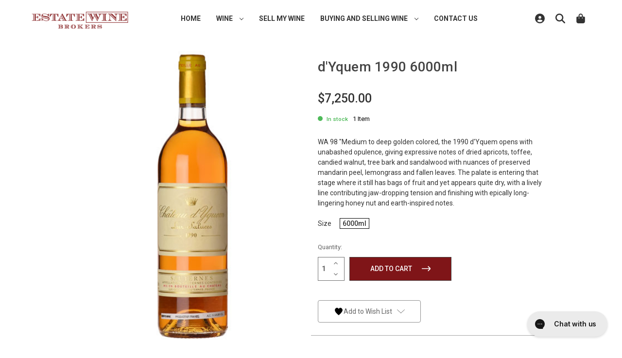

--- FILE ---
content_type: text/html; charset=UTF-8
request_url: https://www.estatewinebrokers.com/dyquem-1990-6000ml/
body_size: 24844
content:


<!DOCTYPE html>
<html class="no-js" lang="en">
    <head>
        <title>d&#x27;Yquem 1990 6000ml - Estate Wine Brokers</title>
        <link rel="dns-prefetch preconnect" href="https://cdn11.bigcommerce.com/s-i6031ho5me" crossorigin><link rel="dns-prefetch preconnect" href="https://fonts.googleapis.com/" crossorigin><link rel="dns-prefetch preconnect" href="https://fonts.gstatic.com/" crossorigin>
        <meta property="product:price:amount" content="7250" /><meta property="product:price:currency" content="USD" /><meta property="og:url" content="https://www.estatewinebrokers.com/dyquem-1990-6000ml/" /><meta property="og:site_name" content="Estate Wine Brokers" /><meta name="keywords" content="wine online, sell fine wine, wine values, sell wine, vintage wine prices, where to sell wine, how to sell your wine, wine collectors, wine valuation website, old wine prices, where can i sell my wine, what is wine worth, wine for sale online, whats my wine worth, wine price guide, sell my wine collection, value of a bottle of wine, selling wine online, vintage wines for sale, how to sell wine, how to sell bottles of wine, vintage wine price guide, wine auctions, how much is my wine worth, wine auction prices, sell old wine, how to sell wine online, invest in wine, sell your wine, wine buyers near me, sell wine online, sell wine collection, how do i sell my wine collection, wine auctions online, wine brokers, fine wine brokers, fine wine auctions, expensive wine, wine broker, red wine bottle price, expensive wine brands, wine collection for sale, most expensive red wine, red wine price list, wine investment, wine seller, wine by the case, fine wine investment, vintage wine for sale, old wine for sale, red wine cost, expensive wine bottle, how to, sell my wine, wine sale, cases of wine, most expensive wine, expensive red wine, vintage wine price, buy fine wine, buy vintage wine, buy old wine"><link rel='canonical' href='https://www.estatewinebrokers.com/dyquem-1990-6000ml/' /><meta name='platform' content='bigcommerce.stencil' /><meta property="og:type" content="product" />
<meta property="og:title" content="d&#039;Yquem 1990 6000ml" />
<meta property="og:description" content="Premier wine retailer focused on rare, collectable, and investment-grade wines sourced from private collections." />
<meta property="og:image" content="https://cdn11.bigcommerce.com/s-i6031ho5me/products/5981/images/6717/170009x__12767.1646239522.500.750.jpg?c=2" />
<meta property="fb:admins" content="darren@estatewinebrokers.com" />
<meta property="og:availability" content="instock" />
<meta property="pinterest:richpins" content="enabled" />
        
         

        <link href="https://cdn11.bigcommerce.com/s-i6031ho5me/product_images/favicon-32x32.png?t=1693580688" rel="shortcut icon">
        <meta name="viewport" content="width=device-width, initial-scale=1">

        <!-- Google fonts -->
        <link rel="preconnect" href="https://fonts.googleapis.com">
        <link rel="preconnect" href="https://fonts.gstatic.com" crossorigin>
        <link href="https://fonts.googleapis.com/css2?family=Roboto:ital,wght@0,100..900;1,100..900&display=swap" rel="stylesheet">

        <script nonce="">
            document.documentElement.className = document.documentElement.className.replace('no-js', 'js');
        </script>

        <script nonce="">
    function browserSupportsAllFeatures() {
        return window.Promise
            && window.fetch
            && window.URL
            && window.URLSearchParams
            && window.WeakMap
            // object-fit support
            && ('objectFit' in document.documentElement.style);
    }

    function loadScript(src) {
        var js = document.createElement('script');
        js.src = src;
        js.onerror = function () {
            console.error('Failed to load polyfill script ' + src);
        };
        document.head.appendChild(js);
    }

    if (!browserSupportsAllFeatures()) {
        loadScript('https://cdn11.bigcommerce.com/s-i6031ho5me/stencil/9b34ed40-6114-013e-5152-1203821ab02f/e/6e9df1c0-4fda-013e-a03a-1e6a5c69df53/dist/theme-bundle.polyfills.js');
    }
</script>
        <script nonce="">window.consentManagerTranslations = `{"locale":"en","locales":{"consent_manager.data_collection_warning":"en","consent_manager.accept_all_cookies":"en","consent_manager.gdpr_settings":"en","consent_manager.data_collection_preferences":"en","consent_manager.manage_data_collection_preferences":"en","consent_manager.use_data_by_cookies":"en","consent_manager.data_categories_table":"en","consent_manager.allow":"en","consent_manager.accept":"en","consent_manager.deny":"en","consent_manager.dismiss":"en","consent_manager.reject_all":"en","consent_manager.category":"en","consent_manager.purpose":"en","consent_manager.functional_category":"en","consent_manager.functional_purpose":"en","consent_manager.analytics_category":"en","consent_manager.analytics_purpose":"en","consent_manager.targeting_category":"en","consent_manager.advertising_category":"en","consent_manager.advertising_purpose":"en","consent_manager.essential_category":"en","consent_manager.esential_purpose":"en","consent_manager.yes":"en","consent_manager.no":"en","consent_manager.not_available":"en","consent_manager.cancel":"en","consent_manager.save":"en","consent_manager.back_to_preferences":"en","consent_manager.close_without_changes":"en","consent_manager.unsaved_changes":"en","consent_manager.by_using":"en","consent_manager.agree_on_data_collection":"en","consent_manager.change_preferences":"en","consent_manager.cancel_dialog_title":"en","consent_manager.privacy_policy":"en","consent_manager.allow_category_tracking":"en","consent_manager.disallow_category_tracking":"en"},"translations":{"consent_manager.data_collection_warning":"We use cookies (and other similar technologies) to collect data to improve your shopping experience.","consent_manager.accept_all_cookies":"Accept All Cookies","consent_manager.gdpr_settings":"Settings","consent_manager.data_collection_preferences":"Website Data Collection Preferences","consent_manager.manage_data_collection_preferences":"Manage Website Data Collection Preferences","consent_manager.use_data_by_cookies":" uses data collected by cookies and JavaScript libraries to improve your shopping experience.","consent_manager.data_categories_table":"The table below outlines how we use this data by category. To opt out of a category of data collection, select 'No' and save your preferences.","consent_manager.allow":"Allow","consent_manager.accept":"Accept","consent_manager.deny":"Deny","consent_manager.dismiss":"Dismiss","consent_manager.reject_all":"Reject all","consent_manager.category":"Category","consent_manager.purpose":"Purpose","consent_manager.functional_category":"Functional","consent_manager.functional_purpose":"Enables enhanced functionality, such as videos and live chat. If you do not allow these, then some or all of these functions may not work properly.","consent_manager.analytics_category":"Analytics","consent_manager.analytics_purpose":"Provide statistical information on site usage, e.g., web analytics so we can improve this website over time.","consent_manager.targeting_category":"Targeting","consent_manager.advertising_category":"Advertising","consent_manager.advertising_purpose":"Used to create profiles or personalize content to enhance your shopping experience.","consent_manager.essential_category":"Essential","consent_manager.esential_purpose":"Essential for the site and any requested services to work, but do not perform any additional or secondary function.","consent_manager.yes":"Yes","consent_manager.no":"No","consent_manager.not_available":"N/A","consent_manager.cancel":"Cancel","consent_manager.save":"Save","consent_manager.back_to_preferences":"Back to Preferences","consent_manager.close_without_changes":"You have unsaved changes to your data collection preferences. Are you sure you want to close without saving?","consent_manager.unsaved_changes":"You have unsaved changes","consent_manager.by_using":"By using our website, you're agreeing to our","consent_manager.agree_on_data_collection":"By using our website, you're agreeing to the collection of data as described in our ","consent_manager.change_preferences":"You can change your preferences at any time","consent_manager.cancel_dialog_title":"Are you sure you want to cancel?","consent_manager.privacy_policy":"Privacy Policy","consent_manager.allow_category_tracking":"Allow [CATEGORY_NAME] tracking","consent_manager.disallow_category_tracking":"Disallow [CATEGORY_NAME] tracking"}}`;</script>

        <script nonce="">
            window.lazySizesConfig = window.lazySizesConfig || {};
            window.lazySizesConfig.loadMode = 1;
        </script>
        <script nonce="" async src="https://cdn11.bigcommerce.com/s-i6031ho5me/stencil/9b34ed40-6114-013e-5152-1203821ab02f/e/6e9df1c0-4fda-013e-a03a-1e6a5c69df53/dist/theme-bundle.head_async.js"></script>
        
        <link href="https://fonts.googleapis.com/css?family=Montserrat:700,500%7CRoboto:400&display=block" rel="stylesheet">
        
        <script nonce="" async src="https://cdn11.bigcommerce.com/s-i6031ho5me/stencil/9b34ed40-6114-013e-5152-1203821ab02f/e/6e9df1c0-4fda-013e-a03a-1e6a5c69df53/dist/theme-bundle.font.js"></script>

        <link data-stencil-stylesheet href="https://cdn11.bigcommerce.com/s-i6031ho5me/stencil/9b34ed40-6114-013e-5152-1203821ab02f/e/6e9df1c0-4fda-013e-a03a-1e6a5c69df53/css/theme-fbbe0a40-6114-013e-3517-7e92440db23e.css" rel="stylesheet">

        <!-- Start Tracking Code for analytics_facebook -->

<script>
!function(f,b,e,v,n,t,s){if(f.fbq)return;n=f.fbq=function(){n.callMethod?n.callMethod.apply(n,arguments):n.queue.push(arguments)};if(!f._fbq)f._fbq=n;n.push=n;n.loaded=!0;n.version='2.0';n.queue=[];t=b.createElement(e);t.async=!0;t.src=v;s=b.getElementsByTagName(e)[0];s.parentNode.insertBefore(t,s)}(window,document,'script','https://connect.facebook.net/en_US/fbevents.js');

fbq('set', 'autoConfig', 'false', '1278223832856511');
fbq('dataProcessingOptions', ['LDU'], 0, 0);
fbq('init', '1278223832856511', {"external_id":"823ba323-06b7-43cb-a675-6b0f06af7c1d"});
fbq('set', 'agent', 'bigcommerce', '1278223832856511');

function trackEvents() {
    var pathName = window.location.pathname;

    fbq('track', 'PageView', {}, "");

    // Search events start -- only fire if the shopper lands on the /search.php page
    if (pathName.indexOf('/search.php') === 0 && getUrlParameter('search_query')) {
        fbq('track', 'Search', {
            content_type: 'product_group',
            content_ids: [],
            search_string: getUrlParameter('search_query')
        });
    }
    // Search events end

    // Wishlist events start -- only fire if the shopper attempts to add an item to their wishlist
    if (pathName.indexOf('/wishlist.php') === 0 && getUrlParameter('added_product_id')) {
        fbq('track', 'AddToWishlist', {
            content_type: 'product_group',
            content_ids: []
        });
    }
    // Wishlist events end

    // Lead events start -- only fire if the shopper subscribes to newsletter
    if (pathName.indexOf('/subscribe.php') === 0 && getUrlParameter('result') === 'success') {
        fbq('track', 'Lead', {});
    }
    // Lead events end

    // Registration events start -- only fire if the shopper registers an account
    if (pathName.indexOf('/login.php') === 0 && getUrlParameter('action') === 'account_created') {
        fbq('track', 'CompleteRegistration', {}, "");
    }
    // Registration events end

    

    function getUrlParameter(name) {
        var cleanName = name.replace(/[\[]/, '\[').replace(/[\]]/, '\]');
        var regex = new RegExp('[\?&]' + cleanName + '=([^&#]*)');
        var results = regex.exec(window.location.search);
        return results === null ? '' : decodeURIComponent(results[1].replace(/\+/g, ' '));
    }
}

if (window.addEventListener) {
    window.addEventListener("load", trackEvents, false)
}
</script>
<noscript><img height="1" width="1" style="display:none" alt="null" src="https://www.facebook.com/tr?id=1278223832856511&ev=PageView&noscript=1&a=plbigcommerce1.2&eid="/></noscript>

<!-- End Tracking Code for analytics_facebook -->

<!-- Start Tracking Code for analytics_googleanalytics4 -->

<script data-cfasync="false" src="https://cdn11.bigcommerce.com/shared/js/google_analytics4_bodl_subscribers-358423becf5d870b8b603a81de597c10f6bc7699.js" integrity="sha256-gtOfJ3Avc1pEE/hx6SKj/96cca7JvfqllWA9FTQJyfI=" crossorigin="anonymous"></script>
<script data-cfasync="false">
  (function () {
    window.dataLayer = window.dataLayer || [];

    function gtag(){
        dataLayer.push(arguments);
    }

    function initGA4(event) {
         function setupGtag() {
            function configureGtag() {
                gtag('js', new Date());
                gtag('set', 'developer_id.dMjk3Nj', true);
                gtag('config', 'G-CCEM3E31KV');
            }

            var script = document.createElement('script');

            script.src = 'https://www.googletagmanager.com/gtag/js?id=G-CCEM3E31KV';
            script.async = true;
            script.onload = configureGtag;

            document.head.appendChild(script);
        }

        setupGtag();

        if (typeof subscribeOnBodlEvents === 'function') {
            subscribeOnBodlEvents('G-CCEM3E31KV', false);
        }

        window.removeEventListener(event.type, initGA4);
    }

    

    var eventName = document.readyState === 'complete' ? 'consentScriptsLoaded' : 'DOMContentLoaded';
    window.addEventListener(eventName, initGA4, false);
  })()
</script>

<!-- End Tracking Code for analytics_googleanalytics4 -->

<!-- Start Tracking Code for analytics_siteverification -->

<meta name="google-site-verification" content="QPmWzInL_R6z0x7h0cKm9WaT-ewBqSQnUdPDc_9V5ds" />

<script async src="https://www.googletagmanager.com/gtag/js?id=UA-140130114-1"></script>
<script>
window.dataLayer = window.dataLayer || [];
function gtag(){dataLayer.push(arguments);}
gtag('js', new Date());
gtag('config', 'AW-921388232');

function trackEcommerce() {
    function gaAddTrans(orderID, store, total, tax, shipping, city, state, country, currency, channelInfo) {
        var transaction = {
            id: orderID,
            affiliation: store,
            revenue: total,
            tax: tax,
            shipping: shipping,
            city: city,
            state: state,
            country: country
        };

        if (currency) {
            transaction.currency = currency;
        }

        ga('ecommerce:addTransaction', transaction);
    }
    
    function gaAddItems(orderID, sku, product, variation, price, qty) {
        ga('ecommerce:addItem', {
            id: orderID,
            sku: sku,
            name: product,
            category: variation,
            price: price,
            quantity: qty
        });
    }

    function gaTrackTrans() {
        ga('ecommerce:send');
    }

    function gtagAddTrans(orderID, store, total, tax, shipping, city, state, country, currency, channelInfo) {
        this.transaction = {
            transaction_id: orderID,
            affiliation: store,
            value: total,
            tax: tax,
            shipping: shipping,
            items: []
        };

        if (currency) {
            this.transaction.currency = currency;
        }
    }

    function gtagAddItem(orderID, sku, product, variation, price, qty) {
        this.transaction.items.push({
            id: sku,
            name: product,
            category: variation,
            price: price,
            quantity: qty
        });
    }

    function gtagTrackTrans() {
        gtag('event', 'purchase', this.transaction);
        gtag('event', 'conversion', {
            'send_to': 'AW-921388232/GyirCOva04kBEMiJrbcD',
            'value': this.transaction.value,
            'transaction_id': this.transaction.transaction_id,
        });
        this.transaction = null;
    }

    if (typeof gtag === 'function') {
        this._addTrans = gtagAddTrans;
        this._addItem = gtagAddItem;
        this._trackTrans = gtagTrackTrans;
    } else if (typeof ga === 'function') {
        this._addTrans = gaAddTrans;
        this._addItem = gaAddItems;
        this._trackTrans = gaTrackTrans;
    }
}

var pageTracker = new trackEcommerce();

</script>  

<script src="https://conduit.mailchimpapp.com/js/stores/store_od2g5n3sys1ycboswajy/conduit.js"></script>

<meta name="google-site-verification" content="mEQY1sl2208HQTKddN3P_tCvBeaYHdMIiypwMbqz_kk" />

<!-- End Tracking Code for analytics_siteverification -->


<script type="text/javascript" src="https://checkout-sdk.bigcommerce.com/v1/loader.js" defer ></script>
<script src="https://www.google.com/recaptcha/api.js" async defer></script>
<script type="text/javascript">
var BCData = {"product_attributes":{"sku":"3493","upc":null,"mpn":null,"gtin":null,"weight":null,"base":true,"image":null,"price":{"without_tax":{"formatted":"$7,250.00","value":7250,"currency":"USD"},"tax_label":"Tax"},"out_of_stock_behavior":"hide_option","out_of_stock_message":"Out of Stock","available_modifier_values":[],"in_stock_attributes":[],"stock":1,"instock":true,"stock_message":null,"purchasable":true,"purchasing_message":null,"call_for_price_message":null}};
</script>
<script src='https://ecommplugins-trustboxsettings.trustpilot.com/stores/i6031ho5me.js?settings=1625853724616' async></script><script src='https://widget.trustpilot.com/bootstrap/v5/tp.widget.bootstrap.min.js' async></script>
                <script type="text/javascript">
                    const trustpilot_settings = {
                        page: "product" === "default" ? "landing" : "product",
                        sku: "3493",
                        name: "d&#x27;Yquem 1990 6000ml",
                        key: "odXd0X8P9uks0pRT",
                        product_id: "5981", // Needed for TrustBoxPreview
                    };
                    const createTrustBoxScript = function() {
                        const trustBoxScript = document.createElement('script');
                        trustBoxScript.async = true;
                        trustBoxScript.src = "https://ecommplugins-scripts.trustpilot.com/v2.1/js/header_bigcommerce.min.js";
                        document.head.appendChild(trustBoxScript);
                    };
                    if (BCData.product_attributes && !BCData.product_attributes.base && "sku" !== 'id') {
                        addEventListener('DOMContentLoaded', () => {
                            const endpoint = "/remote/v1/product-attributes/5981";
                            try {
                                stencilUtils.api.productAttributes.makeRequest(endpoint, "GET", {}, {}, function(err, res) {
                                    trustpilot_settings.sku = res.data["sku"];
                                    createTrustBoxScript();
                                })
                            } catch {
                                fetch(endpoint).then(function(res) {
                                    res.json().then(function(jsonRes) {
                                        trustpilot_settings.sku = jsonRes.data["sku"];
                                        createTrustBoxScript();
                                    });
                                });
                            }
                        });
                    } else {
                        createTrustBoxScript();
                    }
                </script>
            
<script>
(function () {
    window.reccommerce = window.reccommerce || {};
    window.reccommerce.tenantUuid = "66BBC124-8D89-4241-B048-B033932D86A5";	
    var script = document.createElement('script');
    script.setAttribute("src", "https://admin-webapp.reccommerce.apps4bigcommerce.com/js/app.js?v=1.6");
    script.setAttribute("type", "text/javascript");
    script.setAttribute("async", true);
    document.head.appendChild(script);
})();
</script>

 <script data-cfasync="false" src="https://microapps.bigcommerce.com/bodl-events/1.9.4/index.js" integrity="sha256-Y0tDj1qsyiKBRibKllwV0ZJ1aFlGYaHHGl/oUFoXJ7Y=" nonce="" crossorigin="anonymous"></script>
 <script data-cfasync="false" nonce="">

 (function() {
    function decodeBase64(base64) {
       const text = atob(base64);
       const length = text.length;
       const bytes = new Uint8Array(length);
       for (let i = 0; i < length; i++) {
          bytes[i] = text.charCodeAt(i);
       }
       const decoder = new TextDecoder();
       return decoder.decode(bytes);
    }
    window.bodl = JSON.parse(decodeBase64("[base64]"));
 })()

 </script>

<script nonce="">
(function () {
    var xmlHttp = new XMLHttpRequest();

    xmlHttp.open('POST', 'https://bes.gcp.data.bigcommerce.com/nobot');
    xmlHttp.setRequestHeader('Content-Type', 'application/json');
    xmlHttp.send('{"store_id":"999311035","timezone_offset":"-6.0","timestamp":"2026-01-30T13:37:42.05418000Z","visit_id":"4e023cf5-2263-4d85-8ff7-4cb47e9e7328","channel_id":1}');
})();
</script>

    </head>
    <body>
        <svg data-src="https://cdn11.bigcommerce.com/s-i6031ho5me/stencil/9b34ed40-6114-013e-5152-1203821ab02f/e/6e9df1c0-4fda-013e-a03a-1e6a5c69df53/img/icon-sprite.svg" class="icons-svg-sprite"></svg>

        <a href="#main-content" class="skip-to-main-link">Skip to main content</a>
<header class="header" role="banner">
    <div id="header-bar">
        <a href="#" class="mobileMenu-toggle" data-mobile-menu-toggle="menu">
            <span class="mobileMenu-toggleIcon">Toggle menu</span>
        </a>
            <div class="header-logo header-logo--center">
                <a href="https://www.estatewinebrokers.com/" class="header-logo__link" data-header-logo-link>
        <div class="header-logo-image-container">
            <img class="header-logo-image"
                 src="https://cdn11.bigcommerce.com/s-i6031ho5me/images/stencil/250x100/estatewinebrokers_logo_websiteheader_1662756672__20169.original.png"
                 srcset="https://cdn11.bigcommerce.com/s-i6031ho5me/images/stencil/250x100/estatewinebrokers_logo_websiteheader_1662756672__20169.original.png"
                 alt="Estate Wine Brokers"
                 title="Estate Wine Brokers">
        </div>
</a>
            </div>

        <div class="navPages-container" id="menu" data-menu>
            <nav class="navPages">
    <div class="navPages-quickSearch">
        <div class="container">
    <form class="form" data-url="/search.php" data-quick-search-form>
        <fieldset class="form-fieldset">
            <div class="form-field">
                <label class="is-srOnly" for="nav-menu-quick-search">Search</label>
                <input class="form-input"
                       data-search-quick
                       name="nav-menu-quick-search"
                       id="nav-menu-quick-search"
                       data-error-message="Search field cannot be empty."
                       placeholder="Search products..."
                       autocomplete="off"
                >
            </div>
        </fieldset>
    </form>
    <section class="quickSearchResults" data-bind="html: results"></section>
    <p role="status"
       aria-live="polite"
       class="aria-description--hidden"
       data-search-aria-message-predefined-text="product results for"
    ></p>
</div>
    </div>
    <ul class="navPages-list">

        <li class="navPages-item navPages-item-page">
            <a 
            class="navPages-action"
            href="/"
            aria-label="page">
                Home
            </a>
        </li>
        <li class="navPages-item navPages-item--hasSubmenu navPages-item--wine">
            <a class="navPages-action navPages-action--has-subMenu"
                href="#"
                data-collapsible="navPages-wine-regions"
                aria-controls="navPages-wine-regions"
                aria-expanded="false"
            >
                <div class="has-subMenu-text-and-icon">
                    <span>Wine</span>
                    <i class="icon navPages-action-moreIcon" aria-hidden="true">
                        <svg>
                            <use href="#icon-chevron-down"></use>
                        </svg>
                    </i>
                </div>
            </a>
            <div class="navPage-subMenu subMenu--tier-1" id="navPages-wine-regions" aria-hidden="true" tabindex="-1">
                <ul class="navPage-subMenu-list subMenu-list--tier-1">
                    <li class="subMenu__tier-1-item">
                        <a class="navPages-action has-subMenu open-shop-by-region-link"
   href="/region"
   data-collapsible="navPages-shop-by-region"
>
    Shop By Region
    <i class="icon navPages-action-moreIcon" aria-hidden="true">
        <svg>
            <use href="#icon-chevron-down"></use>
        </svg>
    </i>
</a>
<div class="navPage-subMenu navPage-right-sided-menu" id="navPages-shop-by-region" aria-hidden="true" tabindex="-1">
    <ul class="navPage-subMenu-list">
            <li class="navPage-subMenu-item">
                    <a class="navPage-subMenu-action navPages-action"
                       href="/shop-all/united-states"
                       aria-label="United States"
                    >
                        United States
                    </a>
            </li>
            <li class="navPage-subMenu-item">
                    <a class="navPage-subMenu-action navPages-action"
                       href="/shop-all/france"
                       aria-label="France"
                    >
                        France
                    </a>
            </li>
            <li class="navPage-subMenu-item">
                    <a class="navPage-subMenu-action navPages-action"
                       href="/shop-all/italy"
                       aria-label="Italy"
                    >
                        Italy
                    </a>
            </li>
            <li class="navPage-subMenu-item">
                    <a class="navPage-subMenu-action navPages-action"
                       href="/shop-all/australia"
                       aria-label="Australia"
                    >
                        Australia
                    </a>
            </li>
            <li class="navPage-subMenu-item">
                    <a class="navPage-subMenu-action navPages-action"
                       href="/shop-all/spain"
                       aria-label="Spain"
                    >
                        Spain
                    </a>
            </li>
            <li class="navPage-subMenu-item">
                    <a class="navPage-subMenu-action navPages-action"
                       href="/shop-all/germany"
                       aria-label="Germany"
                    >
                        Germany
                    </a>
            </li>
            <li class="navPage-subMenu-item">
                    <a class="navPage-subMenu-action navPages-action"
                       href="/shop-all/argentina"
                       aria-label="Argentina"
                    >
                        Argentina
                    </a>
            </li>
            <li class="navPage-subMenu-item">
                    <a class="navPage-subMenu-action navPages-action"
                       href="/shop-all/"
                       aria-label="Shop all regions"
                    >
                        Shop all regions
                    </a>
            </li>
    </ul>
</div>
                    </li>
                    <li class="subMenu__tier-1-item scores-list">
                        <a class="navPages-action has-subMenu open-shop-by-score-link"
   href="/region"
   data-collapsible="navPages-shop-by-score"
>
    Shop By Score
    <i class="icon navPages-action-moreIcon" aria-hidden="true">
        <svg>
            <use href="#icon-chevron-down"></use>
        </svg>
    </i>
</a>
<div class="navPage-subMenu navPage-right-sided-menu" id="navPages-shop-by-score" aria-hidden="true" tabindex="-1">
    <ul class="navPage-subMenu-list">
            <li class="navPage-subMenu-item">
                    <a class="navPage-subMenu-action navPages-action"
                       href="/top-rated-wines/100-point-wines"
                       aria-label="100 points"
                    >
                        100 points
                    </a>
            </li>
            <li class="navPage-subMenu-item">
                    <a class="navPage-subMenu-action navPages-action"
                       href="/top-rated-wines/97-99-point-wines"
                       aria-label="97-99 points"
                    >
                        97-99 points
                    </a>
            </li>
            <li class="navPage-subMenu-item">
                    <a class="navPage-subMenu-action navPages-action"
                       href="/top-rated-wines/94-96-point-wines"
                       aria-label="94-96 points"
                    >
                        94-96 points
                    </a>
            </li>
            <li class="navPage-subMenu-item">
                    <a class="navPage-subMenu-action navPages-action"
                       href="/top-rated-wines/"
                       aria-label="Shop all"
                    >
                        Shop all
                    </a>
            </li>
    </ul>
</div>
                    </li>
                    <li class="navPages-item navPages-item-page subMenu__tier-1-item">
                        <a class="navPages-action" href="/shop-all/" aria-label="page">
                            Shop All
                        </a>
                    </li>
                </ul>
            </div>
        </li>
        <li class="navPages-item navPages-item-page">
            <a 
            class="navPages-action"
            href="/sell-my-wine/"
            aria-label="page">
                Sell my wine
            </a>
        </li>
        <li class="navPages-item navPages-item--hasSubmenu navPages-item--buy-and-sell">
            <a class="navPages-action has-subMenu" href="#" data-collapsible="buy-and-sell"
                aria-controls="buy-and-sell" aria-expanded="false">
                <div class="has-subMenu-text-and-icon">
                    <span>Buying and Selling Wine</span>
                    <i class="icon navPages-action-moreIcon" aria-hidden="true">
                        <svg>
                            <use href="#icon-chevron-down"></use>
                        </svg>
                    </i>
                </div>
            </a>
            <div class="navPage-subMenu subMenu--tier-1" id="buy-and-sell" aria-hidden="true" tabindex="-1">
                <ul class="navPage-subMenu-list subMenu-list--tier-1">
                    <li class="navPages-item navPages-item-page subMenu__tier-1-item">
                        <a class="navPages-action" href="/collecting-wine/" aria-label="page">
                            Collecting Wine
                        </a>
                    </li>
                    <li class="navPages-item navPages-item-page subMenu__tier-1-item">
                        <a class="navPages-action" href="/whats-my-wine-worth/" aria-label="page">
                            What's My Wine Worth?
                        </a>
                    </li>
                    <li class="navPages-item navPages-item-page subMenu__tier-1-item">
                        <a class="navPages-action" href="/investing-in-fine-wine/" aria-label="page">
                            Investing In Fine Wine
                        </a>
                    </li>
                </ul>
            </div>
        </li>
        <li class="navPages-item navPages-item-page">
            <a 
            class="navPages-action"
            href="/contact-us/"
            aria-label="page">
                Contact Us
            </a>
        </li>
        <!-- 
                    <li class="navPages-item navPages-item-page">
                        <a class="navPages-action"
                            href="https://www.estatewinebrokers.com/collecting-wine/"
                            aria-label="Collecting Wine"
                        >
                            Collecting Wine
                        </a>
                    </li>
                                    <li class="navPages-item">
                        <a class="navPages-action has-subMenu"
                            href="#"
                            data-collapsible="navPages-investing-in-wine"
                            aria-controls="navPages-investing-in-wine"
                            aria-expanded="false"
                        >
                            Investing In Fine Wine
                            <i class="icon navPages-action-moreIcon" aria-hidden="true">
                                <svg>
                                    <use href="#icon-chevron-down"></use>
                                </svg>
                            </i>
                        </a>
                        <div class="navPage-subMenu" id="navPages-investing-in-wine" aria-hidden="true" tabindex="-1">
                            <ul class="navPage-subMenu-list">
                            </ul>
                        </div>
                    </li>
                    <li class="navPages-item navPages-item-page">
                        <a class="navPages-action"
                            href="https://www.estatewinebrokers.com/sell-my-wine/"
                            aria-label="Sell My Wine"
                        >
                            Sell My Wine
                        </a>
                    </li>
                                    <li class="navPages-item navPages-item-page">
                        <a class="navPages-action"
                            href="https://www.estatewinebrokers.com/whats-my-wine-worth/"
                            aria-label="What&#x27;s My Wine Worth?"
                        >
                            What&#x27;s My Wine Worth?
                        </a>
                    </li>
                                    <li class="navPages-item navPages-item-page">
                        <a class="navPages-action"
                            href="https://www.estatewinebrokers.com/blog/"
                            aria-label="Blog"
                        >
                            Blog
                        </a>
                    </li>
                                    <li class="navPages-item">
                        <a class="navPages-action has-subMenu"
                            href="#"
                            data-collapsible="navPages-contact-us"
                            aria-controls="navPages-contact-us"
                            aria-expanded="false"
                        >
                            Contact Us
                            <i class="icon navPages-action-moreIcon" aria-hidden="true">
                                <svg>
                                    <use href="#icon-chevron-down"></use>
                                </svg>
                            </i>
                        </a>
                        <div class="navPage-subMenu" id="navPages-contact-us" aria-hidden="true" tabindex="-1">
                            <ul class="navPage-subMenu-list">
                                <li class="navPage-subMenu-item">
                                        <a class="navPage-subMenu-action navPages-action"
                                        href="https://www.estatewinebrokers.com/contact-us/"
                                        aria-label="Contact Us"
                                        >
                                            Contact Us
                                        </a>
                                    </li>
                                    <li class="navPage-subMenu-item">
                                        <a class="navPage-subMenu-action navPages-action"
                                        href="https://www.estatewinebrokers.com/shipping-returns/"
                                        aria-label="Shipping &amp; Returns"
                                        >
                                            Shipping &amp; Returns
                                        </a>
                                    </li>
                                    <li class="navPage-subMenu-item">
                                        <a class="navPage-subMenu-action navPages-action"
                                        href="https://www.estatewinebrokers.com/press/"
                                        aria-label="Press"
                                        >
                                            Press
                                        </a>
                                    </li>
                                    <li class="navPage-subMenu-item">
                                        <a class="navPage-subMenu-action navPages-action"
                                        href="https://www.estatewinebrokers.com/terms-conditions/"
                                        aria-label="Terms &amp; Conditions"
                                        >
                                            Terms &amp; Conditions
                                        </a>
                                    </li>
                                    <li class="navPage-subMenu-item">
                                        <a class="navPage-subMenu-action navPages-action"
                                        href="https://www.estatewinebrokers.com/privacy-policy/"
                                        aria-label="Privacy Policy"
                                        >
                                            Privacy Policy
                                        </a>
                                    </li>
                            </ul>
                        </div>
                    </li>
                    <li class="navPages-item navPages-item-page">
                        <a class="navPages-action"
                            href="https://www.estatewinebrokers.com/personal-wine/"
                            aria-label="Personal Wine"
                        >
                            Personal Wine
                        </a>
                    </li>
                         -->
    </ul>
    <ul class="navPages-list navPages-list--user">
        <li class="navPages-item navPages-item--mobileCart">
            <a class="navPages-action"
            href="/cart.php"
            aria-label="Cart with 0 items"
            >
                <span class="navPages-item-mobileCartLabel">
                    <span>Cart</span>
                    <span class="countPill-mobile cart-quantity mobile"></span>
                </span>
            </a>
        </li>
            <li class="navPages-item">
                <a class="navPages-action"
                   href="/login.php"
                   aria-label="Sign in"
                >
                    Sign in
                </a>
            </li>
            <li class="navPages-item">
                    <a class="navPages-action"
                       href="/login.php?action&#x3D;create_account"
                       aria-label="Register"
                    >
                        Register
                    </a>
            </li>
    </ul>
</nav>
<script>
    document.addEventListener("DOMContentLoaded", () => {
        
        const topLevelDropdownLinks = document.querySelectorAll('.subMenu--tier-1 a.navPages-action');
        const navLinksWithDropdown = document.querySelectorAll('.navPages-action--has-subMenu');
        let submenuTimeoutId = null;

        topLevelDropdownLinks.forEach(link => {
            const submenu = link.nextElementSibling;

            if (submenu) {
                link.addEventListener('mouseenter', () => openSubmenu(link));
                link.addEventListener('mouseleave', () => closeSubmenu(link));

                submenu.addEventListener('mouseenter', () => openSubmenu(link));
                submenu.addEventListener('mouseleave', () => closeSubmenu(link));
            }
        });

        function openSubmenu(link) {
            if (window.innerWidth <= 1150) return;
            
            const rightSidedSubMenus = document.querySelectorAll('.navPage-right-sided-menu');
            rightSidedSubMenus.forEach(menu => {
                const menuWidth = document.querySelector('.subMenu--tier-1').offsetWidth;
                const links = document.querySelectorAll('.subMenu--tier-1 a.navPages-action');
                links.forEach(link => {
                    if (link.nextElementSibling?.matches('.navPage-right-sided-menu')) {
                        link.nextElementSibling.style.left = `${menuWidth}px`;
                    }
                });

                document.querySelectorAll('.subMenu--tier-1 .navPage-right-sided-menu.is-open').forEach(openMenu => {
                    if (openMenu !== link.nextElementSibling) {
                        openMenu.classList.remove('is-open');
                    }
                });

                link.nextElementSibling.classList.add('is-open');
                clearTimeout(submenuTimeoutId);
            });
            
            /* const wineSubMenuWidth = document.querySelector('.wine-subMenu').offsetWidth;
            const links = document.querySelectorAll('.wine-subMenu a.navPages-action');
            links.forEach(link => {
                if (link.nextElementSibling?.matches('div.navPage-subMenu')) {
                    link.nextElementSibling.style.left = `${wineSubMenuWidth}px`;
                }
            });

            document.querySelectorAll('.wine-subMenu .navPage-subMenu.is-open').forEach(openMenu => {
                if (openMenu !== link.nextElementSibling) {
                    openMenu.classList.remove('is-open');
                }
            });

            link.nextElementSibling.classList.add('is-open');
            clearTimeout(submenuTimeoutId); */
        }

        function closeSubmenu(link) {
            if (window.innerWidth <= 1150) return;
            
            submenuTimeoutId = setTimeout(() => {
                link.nextElementSibling.classList.remove('is-open');
            }, 100);
        }

        // close quick search when nav link is clicked
        document.querySelectorAll('.navPages-action').forEach(link => {
            link.addEventListener('click', ev => {
                const quickSearchDrop = document.querySelector('.dropdown--quickSearch.is-open');
                if (!quickSearchDrop) return;

                if (quickSearchDrop.contains(ev.target)) {
                    console.log('returned');
                    return;
                }
                quickSearchDrop.classList.remove('is-open');
                console.log('triggered');
            });
        });
    });

</script>        </div>

        <nav class="navUser">
        

    <ul class="navUser-section navUser-section--alt">
        <li class="navUser-item">
            <a class="navUser-action navUser-item--compare"
               href="/compare"
               data-compare-nav
               aria-label="Compare"
            >
                Compare <span class="countPill countPill--positive countPill--alt"></span>
            </a>
        </li>
        <div id="icons-container">
            <li class="navUser-item navUser-item--account">
                    <a class="navUser-action"
                    href="/login.php"
                    aria-label="Sign in"
                    >
                        <svg><use xlink:href="#icon-user" /></svg>
                    </a>
            </li>
            <li class="navUser-item">
                <button class="navUser-action navUser-action--quickSearch"
                type="button"
                id="quick-search-expand"
                data-search="quickSearch"
                aria-controls="quickSearch"
                aria-label="Search"
                >
                    <svg><use xlink:href="#icon-search" /></svg>
                </button>
            </li>
            <li class="navUser-item navUser-item--cart">
                <a class="navUser-action"
                data-cart-preview
                data-dropdown="cart-preview-dropdown"
                data-options="align:right"
                href="/cart.php"
                aria-label="Cart with 0 items"
                >
                    <span class="navUser-item-cartLabel">
                        <svg><use xlink:href="#icon-shopping-bag" /></svg>
                        <span class="countPill cart-quantity"></span>
                    </span>
                </a>

                <div class="dropdown-menu" id="cart-preview-dropdown" data-dropdown-content aria-hidden="true"></div>
            </li>
        </div>
    </ul>
    <div class="dropdown dropdown--quickSearch" id="quickSearch" aria-hidden="true" data-prevent-quick-search-close>
        <div class="container">
    <form class="form" data-url="/search.php" data-quick-search-form>
        <fieldset class="form-fieldset">
            <div class="form-field">
                <label class="is-srOnly" for="nav-quick-search">Search</label>
                <input class="form-input"
                       data-search-quick
                       name="nav-quick-search"
                       id="nav-quick-search"
                       data-error-message="Search field cannot be empty."
                       placeholder="Search products..."
                       autocomplete="off"
                >
            </div>
        </fieldset>
    </form>
    <section class="quickSearchResults" data-bind="html: results"></section>
    <p role="status"
       aria-live="polite"
       class="aria-description--hidden"
       data-search-aria-message-predefined-text="product results for"
    ></p>
</div>
    </div>
</nav>    </div>
    <div data-content-region="header_navigation_bottom--global"></div>
</header>
<div data-content-region="header_bottom--global"></div>
<div data-content-region="header_bottom"></div>
        <div class="body" id="main-content" data-currency-code="USD">
     
    <div class="container">
            <div>
        

<div class="productView"
    data-event-type="product"
    data-entity-id="5981"
    data-name="d&#x27;Yquem 1990 6000ml"
    data-product-category="
        Shop All/Sweet and Fortified, 
            Shop All, 
            Shop All/Sweet and Fortified/Botrytized
    "
    data-product-brand=""
    data-product-price="
            7250
"
    data-product-variant="single-product-option">


    <section class="productView-images" data-image-gallery>
        <figure class="productView-image"
                data-image-gallery-main
                data-zoom-image="https://cdn11.bigcommerce.com/s-i6031ho5me/images/stencil/1280x1280/products/5981/6717/170009x__12767.1646239522.jpg?c=2"
                >
            <div class="productView-img-container">
                    <a href="https://cdn11.bigcommerce.com/s-i6031ho5me/images/stencil/1280x1280/products/5981/6717/170009x__12767.1646239522.jpg?c=2"
                        target="_blank">
                <img src="https://cdn11.bigcommerce.com/s-i6031ho5me/images/stencil/500x659/products/5981/6717/170009x__12767.1646239522.jpg?c=2" alt="d&#x27;Yquem 1990 6000ml" title="d&#x27;Yquem 1990 6000ml" data-sizes="auto"
    srcset="https://cdn11.bigcommerce.com/s-i6031ho5me/images/stencil/80w/products/5981/6717/170009x__12767.1646239522.jpg?c=2"
data-srcset="https://cdn11.bigcommerce.com/s-i6031ho5me/images/stencil/80w/products/5981/6717/170009x__12767.1646239522.jpg?c=2 80w, https://cdn11.bigcommerce.com/s-i6031ho5me/images/stencil/160w/products/5981/6717/170009x__12767.1646239522.jpg?c=2 160w, https://cdn11.bigcommerce.com/s-i6031ho5me/images/stencil/320w/products/5981/6717/170009x__12767.1646239522.jpg?c=2 320w, https://cdn11.bigcommerce.com/s-i6031ho5me/images/stencil/640w/products/5981/6717/170009x__12767.1646239522.jpg?c=2 640w, https://cdn11.bigcommerce.com/s-i6031ho5me/images/stencil/960w/products/5981/6717/170009x__12767.1646239522.jpg?c=2 960w, https://cdn11.bigcommerce.com/s-i6031ho5me/images/stencil/1280w/products/5981/6717/170009x__12767.1646239522.jpg?c=2 1280w, https://cdn11.bigcommerce.com/s-i6031ho5me/images/stencil/1920w/products/5981/6717/170009x__12767.1646239522.jpg?c=2 1920w, https://cdn11.bigcommerce.com/s-i6031ho5me/images/stencil/2560w/products/5981/6717/170009x__12767.1646239522.jpg?c=2 2560w"

class="lazyload productView-image--default"

data-main-image />
                    </a>
            </div>
        </figure>
        <ul class="productView-thumbnails">
                <li class="productView-thumbnail">
                    <a
                        class="productView-thumbnail-link"
                        href="https://cdn11.bigcommerce.com/s-i6031ho5me/images/stencil/1280x1280/products/5981/6717/170009x__12767.1646239522.jpg?c=2"
                        data-image-gallery-item
                        data-image-gallery-new-image-url="https://cdn11.bigcommerce.com/s-i6031ho5me/images/stencil/500x659/products/5981/6717/170009x__12767.1646239522.jpg?c=2"
                        data-image-gallery-new-image-srcset="https://cdn11.bigcommerce.com/s-i6031ho5me/images/stencil/80w/products/5981/6717/170009x__12767.1646239522.jpg?c=2 80w, https://cdn11.bigcommerce.com/s-i6031ho5me/images/stencil/160w/products/5981/6717/170009x__12767.1646239522.jpg?c=2 160w, https://cdn11.bigcommerce.com/s-i6031ho5me/images/stencil/320w/products/5981/6717/170009x__12767.1646239522.jpg?c=2 320w, https://cdn11.bigcommerce.com/s-i6031ho5me/images/stencil/640w/products/5981/6717/170009x__12767.1646239522.jpg?c=2 640w, https://cdn11.bigcommerce.com/s-i6031ho5me/images/stencil/960w/products/5981/6717/170009x__12767.1646239522.jpg?c=2 960w, https://cdn11.bigcommerce.com/s-i6031ho5me/images/stencil/1280w/products/5981/6717/170009x__12767.1646239522.jpg?c=2 1280w, https://cdn11.bigcommerce.com/s-i6031ho5me/images/stencil/1920w/products/5981/6717/170009x__12767.1646239522.jpg?c=2 1920w, https://cdn11.bigcommerce.com/s-i6031ho5me/images/stencil/2560w/products/5981/6717/170009x__12767.1646239522.jpg?c=2 2560w"
                        data-image-gallery-zoom-image-url="https://cdn11.bigcommerce.com/s-i6031ho5me/images/stencil/1280x1280/products/5981/6717/170009x__12767.1646239522.jpg?c=2"
                    >
                    <img src="https://cdn11.bigcommerce.com/s-i6031ho5me/images/stencil/50x50/products/5981/6717/170009x__12767.1646239522.jpg?c=2" alt="d&#x27;Yquem 1990 6000ml" title="d&#x27;Yquem 1990 6000ml" data-sizes="auto"
    srcset="https://cdn11.bigcommerce.com/s-i6031ho5me/images/stencil/80w/products/5981/6717/170009x__12767.1646239522.jpg?c=2"
data-srcset="https://cdn11.bigcommerce.com/s-i6031ho5me/images/stencil/80w/products/5981/6717/170009x__12767.1646239522.jpg?c=2 80w, https://cdn11.bigcommerce.com/s-i6031ho5me/images/stencil/160w/products/5981/6717/170009x__12767.1646239522.jpg?c=2 160w, https://cdn11.bigcommerce.com/s-i6031ho5me/images/stencil/320w/products/5981/6717/170009x__12767.1646239522.jpg?c=2 320w, https://cdn11.bigcommerce.com/s-i6031ho5me/images/stencil/640w/products/5981/6717/170009x__12767.1646239522.jpg?c=2 640w, https://cdn11.bigcommerce.com/s-i6031ho5me/images/stencil/960w/products/5981/6717/170009x__12767.1646239522.jpg?c=2 960w, https://cdn11.bigcommerce.com/s-i6031ho5me/images/stencil/1280w/products/5981/6717/170009x__12767.1646239522.jpg?c=2 1280w, https://cdn11.bigcommerce.com/s-i6031ho5me/images/stencil/1920w/products/5981/6717/170009x__12767.1646239522.jpg?c=2 1920w, https://cdn11.bigcommerce.com/s-i6031ho5me/images/stencil/2560w/products/5981/6717/170009x__12767.1646239522.jpg?c=2 2560w"

class="lazyload"

 />
                    </a>
                </li>
        </ul>
    </section>

    <section class="productView-details product-data">
        <div class="productView-product">
            <h1 class="productView-title">d&#x27;Yquem 1990 6000ml</h1>
            <div class="productView-rating">
            </div>
            <div class="productView-price">
                    
    <div class="price-section price-section--withTax rrp-price--withTax" style="display: none;">
        <span>
                MSRP:
        </span>
        <span data-product-rrp-with-tax class="price price--rrp">
            
        </span>
    </div>
    <div class="price-section price-section--withTax non-sale-price--withTax" style="display: none;">
        <span>
                Was:
        </span>
        <span data-product-non-sale-price-with-tax class="price price--non-sale">
            
        </span>
    </div>
    <div class="price-section price-section--withTax price--withTax" style="display: none;">
        <span class="price-label" >
            
        </span>
        <span class="price-now-label" style="display: none;">
                Now:
        </span>
        <span data-product-price-with-tax class="price"></span>
            <abbr title="Including Tax">(Inc. Tax)</abbr>
    </div>
    <div class="price-section price-section--withoutTax rrp-price--withoutTax" style="display: none;">
        <span>
                MSRP:
        </span>
        <span data-product-rrp-price-without-tax class="price price--rrp">
            
        </span>
    </div>
    <div class="price-section price-section--withoutTax non-sale-price--withoutTax" style="display: none;">
        <span>
                Was:
        </span>
        <span data-product-non-sale-price-without-tax class="price price--non-sale">
            
        </span>
    </div>
    <div class="price-section price-section--withoutTax price--withoutTax" >
        <span class="price-label" >
            
        </span>
        <span class="price-now-label" style="display: none;">
                Now:
        </span>
        <span data-product-price-without-tax class="price">$7,250.00</span>
    </div>
         <div class="price-section price-section--saving price" style="display: none;">
                <span class="price">(You save</span>
                <span data-product-price-saved class="price price--saving">
                    
                </span>
                <span class="price">)</span>
         </div>
            </div>
            <div data-content-region="product_below_price"></div>
        </div>
    </section>

    <section class="productView-details product-options">
        <div class="productView-options">
            <form class="form" method="post" action="https://www.estatewinebrokers.com/cart.php" enctype="multipart/form-data"
                  data-cart-item-add>
                <input type="hidden" name="action" value="add">
                <input type="hidden" name="product_id" value="5981"/>
                <div data-product-option-change style="display:none;">
                    
                </div>
                <div class="form-field form-field--stock">
                    <label class="form-label form-label--alternate">
                            <svg id="product-stock-icon"><use xlink:href="#icon-in-stock-circle" /></svg>
                            <span id="product-stock-text">In stock</span>
                        <span id="product-stock-num" data-product-stock>
                                1 Item
                        </span>
                    </label>
                </div>
                <div class="product-description-blurb">
                    <p class="product-description-blurb-text">&lt;p&gt;&lt;strong&gt;WA 98&amp;nbsp;&lt;/strong&gt;&quot;&lt;span&gt;Medium to deep golden colored, the 1990 d&#x27;Yquem opens with unabashed opulence, giving expressive notes of dried apricots, toffee, candied walnut, tree bark and sandalwood with nuances of preserved mandarin peel, lemongrass and fallen leaves. The palate is entering that stage where it still has bags of fruit and yet appears quite dry, with a lively line contributing jaw-dropping tension and finishing with epically long-lingering honey nut and earth-inspired notes. Pure. Hedonism. The multilayered intensity perhaps makes this appear a much bigger, sweeter Yquem than it is, and yet it possesses a relatively modest 12.7% alcohol and 126 grams per liter of residual sugar with 3.9 grams per liter of total acidity (H2SO4). Well into its ideal drinking window, there is no real rush to drink this beauty, as it should remain suspended at the heavenly plateau for another 25+ years. (LPB)&quot; (2019)&lt;/span&gt;&lt;/p&gt;</p>
                </div>
                <div class="product-pairings">
                    <p class="pairings-title">Pairings</p>
                    <div class="all-icons-container">
                    </div>
                </div>
                <div class="product-sizes">
                            Size <span class="wine-size">6000ml</span>
                </div>
                <div class="addToCart-withQuantity">
                    <label class="form-label form-label--alternate"
                        for="qty[]">Quantity:</label>
                    <div id="add-to-cart-wrapper" 
    class="add-to-cart-wrapper" 
>
    <div class="alertBox productAttributes-message" style="display:none">
        <div class="alertBox-column alertBox-icon">
            <icon glyph="ic-success" class="icon" aria-hidden="true"><svg xmlns="http://www.w3.org/2000/svg" width="24" height="24" viewBox="0 0 24 24"><path d="M12 2C6.48 2 2 6.48 2 12s4.48 10 10 10 10-4.48 10-10S17.52 2 12 2zm1 15h-2v-2h2v2zm0-4h-2V7h2v6z"></path></svg></icon>
        </div>
        <p class="alertBox-column alertBox-message"></p>
    </div>
    <div class="add-to-cart-flex">
            
            <div class="form-field form-field--increments quantity-component">
                    <div class="form-increment quantity-box" data-quantity-change>
                        <input class="form-input form-input--incrementTotal"
                            id="qty[]"
                            name="qty[]"
                            type="tel"
                            value="1"
                            data-quantity-min="0"
                            data-quantity-max="0"
                            min="1"
                            pattern="[0-9]*"
                            aria-live="polite">
                        <div class="quantity-btn-container">
                            <button class="button button--icon" data-action="inc">
                                <span class="is-srOnly">Increase Quantity of d&#x27;Yquem 1990 6000ml</span>
                                <i class="icon" aria-hidden="true">
                                    <svg>
                                        <use href="#icon-keyboard-arrow-up"/>
                                    </svg>
                                </i>
                            </button>
                            <button class="button button--icon" data-action="dec">
                                <span class="is-srOnly">Decrease Quantity of d&#x27;Yquem 1990 6000ml</span>
                                <i class="icon" aria-hidden="true">
                                    <svg>
                                        <use href="#icon-keyboard-arrow-down"/>
                                    </svg>
                                </i>
                            </button>
                        </div>
                    </div>
            </div>

            <div class="add-to-cart-buttons ">
                <div class="form-action">
                    <button
                            id="form-action-addToCart"
                            data-wait-message="Adding to cart…"
                            class="button button--primary"
                            type="submit"
                    >
                        <span class="product-status-message aria-description--hidden">Adding to cart… The item has been added</span>
                        <span class="addToCart-btn-text">Add to Cart</span>
                        <svg id="addToCart-arrowRight"><use xlink:href="#icon-arrow-right" /></svg>
                    </button>
                </div>
            </div>
    </div>
</div>
                </div>
            </form>
                <div class="wishlist-container">
                    <form action="/wishlist.php?action&#x3D;add&amp;product_id&#x3D;5981" class="form form-wishlist form-action" data-wishlist-add method="post">
    <a aria-controls="wishlist-dropdown"
       aria-expanded="false"
       class="button dropdown-menu-button"
       data-dropdown="wishlist-dropdown"
       href="#"
    >   
        <svg id="heart-icon"><use xlink:href="#icon-heart" /></svg>
        <span>Add to Wish List</span>
        <i aria-hidden="true" class="icon">
            <svg id="wishlist-drop-down-icon">
                <use href="#icon-chevron-down" />
            </svg>
        </i>
    </a>
    <ul aria-hidden="true" class="dropdown-menu" data-dropdown-content id="wishlist-dropdown">
        <li>
            <input class="button" type="submit" value="Add to My Wish List">
        </li>
        <li>
            <a data-wishlist class="button" href="/wishlist.php?action=addwishlist&product_id=5981">Create New Wish List</a>
        </li>
    </ul>
</form>
                </div>
        </div>
    </section>

    <article class="productView-description">
            <ul class="tabs" data-tab>
        <li class="tab is-active">
            <a class="tab-title" href="#tab-description">Description</a>
        </li>
</ul>
<div class="tabs-contents">
        <div class="tab-content is-active" id="tab-description">
            <p><strong>WA 98&nbsp;</strong>"<span>Medium to deep golden colored, the 1990 d'Yquem opens with unabashed opulence, giving expressive notes of dried apricots, toffee, candied walnut, tree bark and sandalwood with nuances of preserved mandarin peel, lemongrass and fallen leaves. The palate is entering that stage where it still has bags of fruit and yet appears quite dry, with a lively line contributing jaw-dropping tension and finishing with epically long-lingering honey nut and earth-inspired notes. Pure. Hedonism. The multilayered intensity perhaps makes this appear a much bigger, sweeter Yquem than it is, and yet it possesses a relatively modest 12.7% alcohol and 126 grams per liter of residual sugar with 3.9 grams per liter of total acidity (H2SO4). Well into its ideal drinking window, there is no real rush to drink this beauty, as it should remain suspended at the heavenly plateau for another 25+ years. (LPB)" (2019)</span></p>
        </div>
       <div class="tab-content" id="tab-reviews">
                  </div>
</div>
    </article>
</div>

<div id="previewModal" class="modal modal--large" data-reveal>
    <button class="modal-close"
        type="button"
        title="Close"
        
>
    <span class="aria-description--hidden">Close</span>
    <span aria-hidden="true">&#215;</span>
</button>
    <div class="modal-content" role="dialog" aria-modal="true" aria-labelledby="modal-header-title"></div>
    <div class="loadingOverlay"></div>
</div>

<script>
document.addEventListener('DOMContentLoaded', () => {
    // GRAB FIRST 2 SENTENCES FROM DESCRIPTION FOR BLURB
    const fullDesc = document.querySelector('.productView #tab-description');
    const shortDescContainer = document.querySelector('.product-description-blurb-text');

    if (fullDesc && shortDescContainer) {
        const text = fullDesc.innerText || fullDesc.textContent;
        const sentences = text.match(/[^.!?]+[.!?]+/g);
        if (sentences && sentences.length > 0) {
            const preview = sentences.slice(0, 2).join(' ');
            shortDescContainer.textContent = preview;
        }
    }

    // IF THERE AREN'T ANY PAIRINGS, HIDE THE "PAIRINGS" HEADING
    const pairingIcons = document.querySelectorAll('.pairing-icon-container');
    const pairingSection = document.querySelector('.product-pairings');
    
    if (pairingSection && pairingIcons.length === 0) {
        pairingSection.style.display = 'none';
    }
});
</script>
        <div data-content-region="product_below_content"></div>



        <section class="our-gifts-container">
    <h2 class="our-gifts-heading">Other Suggested Wines</h2>
        <div class="gift-products-container" data-product-type="featured" data-list-name="Featured Products">
                <div class="gift-product">
                        <article
    class="card
    "
    data-test="card-14607"
    data-event-type="list"
    data-entity-id="14607"
    data-position="1"
    data-name="Massetino Toscana IGT 2021 750ml"
    data-product-category="
            Shop All/Italy,
                Shop All/Italy/Tuscany,
                Shop All,
                Shop All/Italy/Tuscany/Super Tuscan
    "
    data-product-brand=""
    data-product-price="
            299
"
>
    <figure class="card-figure">

        <a href="https://www.estatewinebrokers.com/massetino-toscana-igt-2021-750ml/"
           class="card-figure__link"
           aria-label="Massetino Toscana IGT 2021 750ml, $299.00

"
           data-event-type="product-click"
        >
            <div class="card-img-container">
                <img src="https://cdn11.bigcommerce.com/s-i6031ho5me/images/stencil/500x659/products/14607/16626/21_masstino__70358.1761762149.png?c=2" alt="Massetino Toscana IGT 2021 750ml" title="Massetino Toscana IGT 2021 750ml" data-sizes="auto"
    srcset="https://cdn11.bigcommerce.com/s-i6031ho5me/images/stencil/80w/products/14607/16626/21_masstino__70358.1761762149.png?c=2"
data-srcset="https://cdn11.bigcommerce.com/s-i6031ho5me/images/stencil/80w/products/14607/16626/21_masstino__70358.1761762149.png?c=2 80w, https://cdn11.bigcommerce.com/s-i6031ho5me/images/stencil/160w/products/14607/16626/21_masstino__70358.1761762149.png?c=2 160w, https://cdn11.bigcommerce.com/s-i6031ho5me/images/stencil/320w/products/14607/16626/21_masstino__70358.1761762149.png?c=2 320w, https://cdn11.bigcommerce.com/s-i6031ho5me/images/stencil/640w/products/14607/16626/21_masstino__70358.1761762149.png?c=2 640w, https://cdn11.bigcommerce.com/s-i6031ho5me/images/stencil/960w/products/14607/16626/21_masstino__70358.1761762149.png?c=2 960w, https://cdn11.bigcommerce.com/s-i6031ho5me/images/stencil/1280w/products/14607/16626/21_masstino__70358.1761762149.png?c=2 1280w, https://cdn11.bigcommerce.com/s-i6031ho5me/images/stencil/1920w/products/14607/16626/21_masstino__70358.1761762149.png?c=2 1920w, https://cdn11.bigcommerce.com/s-i6031ho5me/images/stencil/2560w/products/14607/16626/21_masstino__70358.1761762149.png?c=2 2560w"

class="lazyload card-image"

 />
            </div>
        </a>

        <figcaption class="card-figcaption">
            <div class="card-figcaption-body">
                        <button type="button" class="button button--small card-figcaption-button quickview" data-event-type="product-click" data-product-id="14607">Quick view</button>
                        <a href="https://www.estatewinebrokers.com/cart.php?action&#x3D;add&amp;product_id&#x3D;14607" data-event-type="product-click" data-button-type="add-cart" class="button button--small card-figcaption-button">Add to Cart</a>
                        <span class="product-status-message aria-description--hidden">The item has been added</span>
            </div>
        </figcaption>
    </figure>
    <div class="card-body">
        <h3 class="card-title">
            <a aria-label="Massetino Toscana IGT 2021 750ml, $299.00

"
               href="https://www.estatewinebrokers.com/massetino-toscana-igt-2021-750ml/"
               data-event-type="product-click"
            >
                Massetino Toscana IGT 2021 750ml
            </a>
        </h3>

        <div class="card-text" data-test-info-type="price">
                
    <div class="price-section price-section--withTax rrp-price--withTax" style="display: none;">
        <span>
                MSRP:
        </span>
        <span data-product-rrp-with-tax class="price price--rrp">
            
        </span>
    </div>
    <div class="price-section price-section--withTax non-sale-price--withTax" style="display: none;">
        <span>
                Was:
        </span>
        <span data-product-non-sale-price-with-tax class="price price--non-sale">
            
        </span>
    </div>
    <div class="price-section price-section--withTax price--withTax" style="display: none;">
        <span class="price-label" >
            
        </span>
        <span class="price-now-label" style="display: none;">
                Now:
        </span>
        <span data-product-price-with-tax class="price"></span>
            <abbr title="Including Tax">(Inc. Tax)</abbr>
    </div>
    <div class="price-section price-section--withoutTax rrp-price--withoutTax" style="display: none;">
        <span>
                MSRP:
        </span>
        <span data-product-rrp-price-without-tax class="price price--rrp">
            
        </span>
    </div>
    <div class="price-section price-section--withoutTax non-sale-price--withoutTax" style="display: none;">
        <span>
                Was:
        </span>
        <span data-product-non-sale-price-without-tax class="price price--non-sale">
            
        </span>
    </div>
    <div class="price-section price-section--withoutTax price--withoutTax" >
        <span class="price-label" >
            
        </span>
        <span class="price-now-label" style="display: none;">
                Now:
        </span>
        <span data-product-price-without-tax class="price">$299.00</span>
    </div>
                    <form class="form addToCart-card" method="post" action="" enctype="multipart/form-data"
                  data-cart-item-add>
                        <div id="add-to-cart-wrapper" class="add-to-cart-wrapper add-to-cart-category">

    <div class="alertBox productAttributes-message" style="display:none">
        <div class="alertBox-column alertBox-icon">
            <icon glyph="ic-success" class="icon" aria-hidden="true"><svg xmlns="http://www.w3.org/2000/svg" width="24" height="24" viewBox="0 0 24 24"><path d="M12 2C6.48 2 2 6.48 2 12s4.48 10 10 10 10-4.48 10-10S17.52 2 12 2zm1 15h-2v-2h2v2zm0-4h-2V7h2v6z"></path></svg></icon>
        </div>
        <p class="alertBox-column alertBox-message"></p>
    </div>
        <div class="add-to-cart-buttons ">
            <div class="form-action">
                <button 
                    id="form-action-addToCart"
                    class="addToCart-category quickview"
                    data-event-type="product-click"
                    data-product-id="14607
                    type="submit"
                    data-wait-message="Adding to cart…"
                >
                    <p>Add to Cart</p>
                </button>
                <span class="product-status-message aria-description--hidden">Adding to cart… The item has been added</span>
            </div>
        </div>
</div>
                    </form>
        </div>
        <div data-content-region="product_item_below_price"></div>
            </div>
</article>
                        <a class="our-gifts-btn"></a>
                </div>
                <div class="gift-product">
                        <article
    class="card
    "
    data-test="card-7426"
    data-event-type="list"
    data-entity-id="7426"
    data-position="2"
    data-name="Bevan Cellars Sugarloaf Mountain Napa Valley 2014 750ml"
    data-product-category="
            Shop All/United States,
                Shop All/United States/California,
                Shop All/United States/California/Napa Valley,
                Shop All,
                Top Rated Wines,
                Top Rated Wines/100 Point Wines
    "
    data-product-brand=""
    data-product-price="
            325
"
>
    <figure class="card-figure">

        <a href="https://www.estatewinebrokers.com/bevan-cellars-sugarloaf-mountain-proprietary-red-2014-750ml/"
           class="card-figure__link"
           aria-label="Bevan Cellars Sugarloaf Mountain Napa Valley 2014 750ml, $325.00

"
           data-event-type="product-click"
        >
            <div class="card-img-container">
                <img src="https://cdn11.bigcommerce.com/s-i6031ho5me/images/stencil/500x659/products/7426/8352/Bevan_Cellars_Sugarloaf_Mountain_Proprietary_Red_2014_750ml__41979.1673386761.jpg?c=2" alt="Bevan Cellars Sugarloaf Mountain Napa Valley 2014 750ml" title="Bevan Cellars Sugarloaf Mountain Napa Valley 2014 750ml" data-sizes="auto"
    srcset="https://cdn11.bigcommerce.com/s-i6031ho5me/images/stencil/80w/products/7426/8352/Bevan_Cellars_Sugarloaf_Mountain_Proprietary_Red_2014_750ml__41979.1673386761.jpg?c=2"
data-srcset="https://cdn11.bigcommerce.com/s-i6031ho5me/images/stencil/80w/products/7426/8352/Bevan_Cellars_Sugarloaf_Mountain_Proprietary_Red_2014_750ml__41979.1673386761.jpg?c=2 80w, https://cdn11.bigcommerce.com/s-i6031ho5me/images/stencil/160w/products/7426/8352/Bevan_Cellars_Sugarloaf_Mountain_Proprietary_Red_2014_750ml__41979.1673386761.jpg?c=2 160w, https://cdn11.bigcommerce.com/s-i6031ho5me/images/stencil/320w/products/7426/8352/Bevan_Cellars_Sugarloaf_Mountain_Proprietary_Red_2014_750ml__41979.1673386761.jpg?c=2 320w, https://cdn11.bigcommerce.com/s-i6031ho5me/images/stencil/640w/products/7426/8352/Bevan_Cellars_Sugarloaf_Mountain_Proprietary_Red_2014_750ml__41979.1673386761.jpg?c=2 640w, https://cdn11.bigcommerce.com/s-i6031ho5me/images/stencil/960w/products/7426/8352/Bevan_Cellars_Sugarloaf_Mountain_Proprietary_Red_2014_750ml__41979.1673386761.jpg?c=2 960w, https://cdn11.bigcommerce.com/s-i6031ho5me/images/stencil/1280w/products/7426/8352/Bevan_Cellars_Sugarloaf_Mountain_Proprietary_Red_2014_750ml__41979.1673386761.jpg?c=2 1280w, https://cdn11.bigcommerce.com/s-i6031ho5me/images/stencil/1920w/products/7426/8352/Bevan_Cellars_Sugarloaf_Mountain_Proprietary_Red_2014_750ml__41979.1673386761.jpg?c=2 1920w, https://cdn11.bigcommerce.com/s-i6031ho5me/images/stencil/2560w/products/7426/8352/Bevan_Cellars_Sugarloaf_Mountain_Proprietary_Red_2014_750ml__41979.1673386761.jpg?c=2 2560w"

class="lazyload card-image"

 />
            </div>
        </a>

        <figcaption class="card-figcaption">
            <div class="card-figcaption-body">
                        <button type="button" class="button button--small card-figcaption-button quickview" data-event-type="product-click" data-product-id="7426">Quick view</button>
                        <a href="https://www.estatewinebrokers.com/cart.php?action&#x3D;add&amp;product_id&#x3D;7426" data-event-type="product-click" data-button-type="add-cart" class="button button--small card-figcaption-button">Add to Cart</a>
                        <span class="product-status-message aria-description--hidden">The item has been added</span>
            </div>
        </figcaption>
    </figure>
    <div class="card-body">
        <h3 class="card-title">
            <a aria-label="Bevan Cellars Sugarloaf Mountain Napa Valley 2014 750ml, $325.00

"
               href="https://www.estatewinebrokers.com/bevan-cellars-sugarloaf-mountain-proprietary-red-2014-750ml/"
               data-event-type="product-click"
            >
                Bevan Cellars Sugarloaf Mountain Napa Valley 2014 750ml
            </a>
        </h3>

        <div class="card-text" data-test-info-type="price">
                
    <div class="price-section price-section--withTax rrp-price--withTax" style="display: none;">
        <span>
                MSRP:
        </span>
        <span data-product-rrp-with-tax class="price price--rrp">
            
        </span>
    </div>
    <div class="price-section price-section--withTax non-sale-price--withTax" style="display: none;">
        <span>
                Was:
        </span>
        <span data-product-non-sale-price-with-tax class="price price--non-sale">
            
        </span>
    </div>
    <div class="price-section price-section--withTax price--withTax" style="display: none;">
        <span class="price-label" >
            
        </span>
        <span class="price-now-label" style="display: none;">
                Now:
        </span>
        <span data-product-price-with-tax class="price"></span>
            <abbr title="Including Tax">(Inc. Tax)</abbr>
    </div>
    <div class="price-section price-section--withoutTax rrp-price--withoutTax" style="display: none;">
        <span>
                MSRP:
        </span>
        <span data-product-rrp-price-without-tax class="price price--rrp">
            
        </span>
    </div>
    <div class="price-section price-section--withoutTax non-sale-price--withoutTax" style="display: none;">
        <span>
                Was:
        </span>
        <span data-product-non-sale-price-without-tax class="price price--non-sale">
            
        </span>
    </div>
    <div class="price-section price-section--withoutTax price--withoutTax" >
        <span class="price-label" >
            
        </span>
        <span class="price-now-label" style="display: none;">
                Now:
        </span>
        <span data-product-price-without-tax class="price">$325.00</span>
    </div>
                    <form class="form addToCart-card" method="post" action="" enctype="multipart/form-data"
                  data-cart-item-add>
                        <div id="add-to-cart-wrapper" class="add-to-cart-wrapper add-to-cart-category">

    <div class="alertBox productAttributes-message" style="display:none">
        <div class="alertBox-column alertBox-icon">
            <icon glyph="ic-success" class="icon" aria-hidden="true"><svg xmlns="http://www.w3.org/2000/svg" width="24" height="24" viewBox="0 0 24 24"><path d="M12 2C6.48 2 2 6.48 2 12s4.48 10 10 10 10-4.48 10-10S17.52 2 12 2zm1 15h-2v-2h2v2zm0-4h-2V7h2v6z"></path></svg></icon>
        </div>
        <p class="alertBox-column alertBox-message"></p>
    </div>
        <div class="add-to-cart-buttons ">
            <div class="form-action">
                <button 
                    id="form-action-addToCart"
                    class="addToCart-category quickview"
                    data-event-type="product-click"
                    data-product-id="7426
                    type="submit"
                    data-wait-message="Adding to cart…"
                >
                    <p>Add to Cart</p>
                </button>
                <span class="product-status-message aria-description--hidden">Adding to cart… The item has been added</span>
            </div>
        </div>
</div>
                    </form>
        </div>
        <div data-content-region="product_item_below_price"></div>
            </div>
</article>
                        <a class="our-gifts-btn"></a>
                </div>
                <div class="gift-product">
                        <article
    class="card
    "
    data-test="card-5903"
    data-event-type="list"
    data-entity-id="5903"
    data-position="3"
    data-name="Salon Champagne Brut Blanc de Blancs Le Mesnil 2012 750ml"
    data-product-category="
            Shop All/France,
                Shop All/France/Champagne
    "
    data-product-brand=""
    data-product-price="
            999
"
>
    <figure class="card-figure">

        <a href="https://www.estatewinebrokers.com/salon-champagne-brut-blanc-de-blancs-le-mesnil-2012-750ml/"
           class="card-figure__link"
           aria-label="Salon Champagne Brut Blanc de Blancs Le Mesnil 2012 750ml, $999.00

"
           data-event-type="product-click"
        >
            <div class="card-img-container">
                <img src="https://cdn11.bigcommerce.com/s-i6031ho5me/images/stencil/500x659/products/5903/11657/6283__94631.1703009806.png?c=2" alt="Salon Champagne Brut Blanc de Blancs Le Mesnil 2012 750ml" title="Salon Champagne Brut Blanc de Blancs Le Mesnil 2012 750ml" data-sizes="auto"
    srcset="https://cdn11.bigcommerce.com/s-i6031ho5me/images/stencil/80w/products/5903/11657/6283__94631.1703009806.png?c=2"
data-srcset="https://cdn11.bigcommerce.com/s-i6031ho5me/images/stencil/80w/products/5903/11657/6283__94631.1703009806.png?c=2 80w, https://cdn11.bigcommerce.com/s-i6031ho5me/images/stencil/160w/products/5903/11657/6283__94631.1703009806.png?c=2 160w, https://cdn11.bigcommerce.com/s-i6031ho5me/images/stencil/320w/products/5903/11657/6283__94631.1703009806.png?c=2 320w, https://cdn11.bigcommerce.com/s-i6031ho5me/images/stencil/640w/products/5903/11657/6283__94631.1703009806.png?c=2 640w, https://cdn11.bigcommerce.com/s-i6031ho5me/images/stencil/960w/products/5903/11657/6283__94631.1703009806.png?c=2 960w, https://cdn11.bigcommerce.com/s-i6031ho5me/images/stencil/1280w/products/5903/11657/6283__94631.1703009806.png?c=2 1280w, https://cdn11.bigcommerce.com/s-i6031ho5me/images/stencil/1920w/products/5903/11657/6283__94631.1703009806.png?c=2 1920w, https://cdn11.bigcommerce.com/s-i6031ho5me/images/stencil/2560w/products/5903/11657/6283__94631.1703009806.png?c=2 2560w"

class="lazyload card-image"

 />
            </div>
        </a>

        <figcaption class="card-figcaption">
            <div class="card-figcaption-body">
                        <button type="button" class="button button--small card-figcaption-button quickview" data-event-type="product-click" data-product-id="5903">Quick view</button>
                        <a href="https://www.estatewinebrokers.com/cart.php?action&#x3D;add&amp;product_id&#x3D;5903" data-event-type="product-click" data-button-type="add-cart" class="button button--small card-figcaption-button">Add to Cart</a>
                        <span class="product-status-message aria-description--hidden">The item has been added</span>
            </div>
        </figcaption>
    </figure>
    <div class="card-body">
        <h3 class="card-title">
            <a aria-label="Salon Champagne Brut Blanc de Blancs Le Mesnil 2012 750ml, $999.00

"
               href="https://www.estatewinebrokers.com/salon-champagne-brut-blanc-de-blancs-le-mesnil-2012-750ml/"
               data-event-type="product-click"
            >
                Salon Champagne Brut Blanc de Blancs Le Mesnil 2012 750ml
            </a>
        </h3>

        <div class="card-text" data-test-info-type="price">
                
    <div class="price-section price-section--withTax rrp-price--withTax" style="display: none;">
        <span>
                MSRP:
        </span>
        <span data-product-rrp-with-tax class="price price--rrp">
            
        </span>
    </div>
    <div class="price-section price-section--withTax non-sale-price--withTax" style="display: none;">
        <span>
                Was:
        </span>
        <span data-product-non-sale-price-with-tax class="price price--non-sale">
            
        </span>
    </div>
    <div class="price-section price-section--withTax price--withTax" style="display: none;">
        <span class="price-label" >
            
        </span>
        <span class="price-now-label" style="display: none;">
                Now:
        </span>
        <span data-product-price-with-tax class="price"></span>
            <abbr title="Including Tax">(Inc. Tax)</abbr>
    </div>
    <div class="price-section price-section--withoutTax rrp-price--withoutTax" style="display: none;">
        <span>
                MSRP:
        </span>
        <span data-product-rrp-price-without-tax class="price price--rrp">
            
        </span>
    </div>
    <div class="price-section price-section--withoutTax non-sale-price--withoutTax" style="display: none;">
        <span>
                Was:
        </span>
        <span data-product-non-sale-price-without-tax class="price price--non-sale">
            
        </span>
    </div>
    <div class="price-section price-section--withoutTax price--withoutTax" >
        <span class="price-label" >
            
        </span>
        <span class="price-now-label" style="display: none;">
                Now:
        </span>
        <span data-product-price-without-tax class="price">$999.00</span>
    </div>
                    <form class="form addToCart-card" method="post" action="" enctype="multipart/form-data"
                  data-cart-item-add>
                        <div id="add-to-cart-wrapper" class="add-to-cart-wrapper add-to-cart-category">

    <div class="alertBox productAttributes-message" style="display:none">
        <div class="alertBox-column alertBox-icon">
            <icon glyph="ic-success" class="icon" aria-hidden="true"><svg xmlns="http://www.w3.org/2000/svg" width="24" height="24" viewBox="0 0 24 24"><path d="M12 2C6.48 2 2 6.48 2 12s4.48 10 10 10 10-4.48 10-10S17.52 2 12 2zm1 15h-2v-2h2v2zm0-4h-2V7h2v6z"></path></svg></icon>
        </div>
        <p class="alertBox-column alertBox-message"></p>
    </div>
        <div class="add-to-cart-buttons ">
            <div class="form-action">
                <button 
                    id="form-action-addToCart"
                    class="addToCart-category quickview"
                    data-event-type="product-click"
                    data-product-id="5903
                    type="submit"
                    data-wait-message="Adding to cart…"
                >
                    <p>Add to Cart</p>
                </button>
                <span class="product-status-message aria-description--hidden">Adding to cart… The item has been added</span>
            </div>
        </div>
</div>
                    </form>
        </div>
        <div data-content-region="product_item_below_price"></div>
            </div>
</article>
                        <a class="our-gifts-btn"></a>
                </div>
                <div class="gift-product">
                        <article
    class="card
    "
    data-test="card-5382"
    data-event-type="list"
    data-entity-id="5382"
    data-position="4"
    data-name="Realm Cellars The Bard Proprietary Red Napa Valley 2013 750ml"
    data-product-category="
            Shop All/United States,
                Shop All/United States/California,
                Shop All/United States/California/Napa Valley,
                Shop All,
                Top Rated Wines,
                Top Rated Wines/100 Point Wines
    "
    data-product-brand=""
    data-product-price="
            479
"
>
    <figure class="card-figure">

        <a href="https://www.estatewinebrokers.com/realm-the-bard-proprietary-red-napa-valley-2013-750ml/"
           class="card-figure__link"
           aria-label="Realm Cellars The Bard Proprietary Red Napa Valley 2013 750ml, $479.00

"
           data-event-type="product-click"
        >
            <div class="card-img-container">
                <img src="https://cdn11.bigcommerce.com/s-i6031ho5me/images/stencil/500x659/products/5382/12454/THE_BARD__33125.1715010323.png?c=2" alt="Realm Cellars The Bard Proprietary Red Napa Valley 2013 750ml" title="Realm Cellars The Bard Proprietary Red Napa Valley 2013 750ml" data-sizes="auto"
    srcset="https://cdn11.bigcommerce.com/s-i6031ho5me/images/stencil/80w/products/5382/12454/THE_BARD__33125.1715010323.png?c=2"
data-srcset="https://cdn11.bigcommerce.com/s-i6031ho5me/images/stencil/80w/products/5382/12454/THE_BARD__33125.1715010323.png?c=2 80w, https://cdn11.bigcommerce.com/s-i6031ho5me/images/stencil/160w/products/5382/12454/THE_BARD__33125.1715010323.png?c=2 160w, https://cdn11.bigcommerce.com/s-i6031ho5me/images/stencil/320w/products/5382/12454/THE_BARD__33125.1715010323.png?c=2 320w, https://cdn11.bigcommerce.com/s-i6031ho5me/images/stencil/640w/products/5382/12454/THE_BARD__33125.1715010323.png?c=2 640w, https://cdn11.bigcommerce.com/s-i6031ho5me/images/stencil/960w/products/5382/12454/THE_BARD__33125.1715010323.png?c=2 960w, https://cdn11.bigcommerce.com/s-i6031ho5me/images/stencil/1280w/products/5382/12454/THE_BARD__33125.1715010323.png?c=2 1280w, https://cdn11.bigcommerce.com/s-i6031ho5me/images/stencil/1920w/products/5382/12454/THE_BARD__33125.1715010323.png?c=2 1920w, https://cdn11.bigcommerce.com/s-i6031ho5me/images/stencil/2560w/products/5382/12454/THE_BARD__33125.1715010323.png?c=2 2560w"

class="lazyload card-image"

 />
            </div>
        </a>

        <figcaption class="card-figcaption">
            <div class="card-figcaption-body">
                        <button type="button" class="button button--small card-figcaption-button quickview" data-event-type="product-click" data-product-id="5382">Quick view</button>
                        <a href="https://www.estatewinebrokers.com/cart.php?action&#x3D;add&amp;product_id&#x3D;5382" data-event-type="product-click" data-button-type="add-cart" class="button button--small card-figcaption-button">Add to Cart</a>
                        <span class="product-status-message aria-description--hidden">The item has been added</span>
            </div>
        </figcaption>
    </figure>
    <div class="card-body">
        <h3 class="card-title">
            <a aria-label="Realm Cellars The Bard Proprietary Red Napa Valley 2013 750ml, $479.00

"
               href="https://www.estatewinebrokers.com/realm-the-bard-proprietary-red-napa-valley-2013-750ml/"
               data-event-type="product-click"
            >
                Realm Cellars The Bard Proprietary Red Napa Valley 2013 750ml
            </a>
        </h3>

        <div class="card-text" data-test-info-type="price">
                
    <div class="price-section price-section--withTax rrp-price--withTax" style="display: none;">
        <span>
                MSRP:
        </span>
        <span data-product-rrp-with-tax class="price price--rrp">
            
        </span>
    </div>
    <div class="price-section price-section--withTax non-sale-price--withTax" style="display: none;">
        <span>
                Was:
        </span>
        <span data-product-non-sale-price-with-tax class="price price--non-sale">
            
        </span>
    </div>
    <div class="price-section price-section--withTax price--withTax" style="display: none;">
        <span class="price-label" >
            
        </span>
        <span class="price-now-label" style="display: none;">
                Now:
        </span>
        <span data-product-price-with-tax class="price"></span>
            <abbr title="Including Tax">(Inc. Tax)</abbr>
    </div>
    <div class="price-section price-section--withoutTax rrp-price--withoutTax" style="display: none;">
        <span>
                MSRP:
        </span>
        <span data-product-rrp-price-without-tax class="price price--rrp">
            
        </span>
    </div>
    <div class="price-section price-section--withoutTax non-sale-price--withoutTax" style="display: none;">
        <span>
                Was:
        </span>
        <span data-product-non-sale-price-without-tax class="price price--non-sale">
            
        </span>
    </div>
    <div class="price-section price-section--withoutTax price--withoutTax" >
        <span class="price-label" >
            
        </span>
        <span class="price-now-label" style="display: none;">
                Now:
        </span>
        <span data-product-price-without-tax class="price">$479.00</span>
    </div>
                    <form class="form addToCart-card" method="post" action="" enctype="multipart/form-data"
                  data-cart-item-add>
                        <div id="add-to-cart-wrapper" class="add-to-cart-wrapper add-to-cart-category">

    <div class="alertBox productAttributes-message" style="display:none">
        <div class="alertBox-column alertBox-icon">
            <icon glyph="ic-success" class="icon" aria-hidden="true"><svg xmlns="http://www.w3.org/2000/svg" width="24" height="24" viewBox="0 0 24 24"><path d="M12 2C6.48 2 2 6.48 2 12s4.48 10 10 10 10-4.48 10-10S17.52 2 12 2zm1 15h-2v-2h2v2zm0-4h-2V7h2v6z"></path></svg></icon>
        </div>
        <p class="alertBox-column alertBox-message"></p>
    </div>
        <div class="add-to-cart-buttons ">
            <div class="form-action">
                <button 
                    id="form-action-addToCart"
                    class="addToCart-category quickview"
                    data-event-type="product-click"
                    data-product-id="5382
                    type="submit"
                    data-wait-message="Adding to cart…"
                >
                    <p>Add to Cart</p>
                </button>
                <span class="product-status-message aria-description--hidden">Adding to cart… The item has been added</span>
            </div>
        </div>
</div>
                    </form>
        </div>
        <div data-content-region="product_item_below_price"></div>
            </div>
</article>
                        <a class="our-gifts-btn"></a>
                </div>
        </div>
        <div class="our-gifts-mobile-buttons-container">
            <a href="/shop-all/?search_query=&min_price=0&max_price=100" class="our-gifts-btn">SHOP UNDER $100</a>
            <a href="/shop-all/?search_query=&min_price=0&max_price=250" class="our-gifts-btn">SHOP UNDER $250</a>
            <a href="/shop-all/?search_query=&min_price=0&max_price=500" class="our-gifts-btn">SHOP UNDER $500</a>
            <a href="/top-rated-wines/100-point-wines/" class="our-gifts-btn">100 POINT WINES</a>
        </div>
</section>
<script>
    document.querySelectorAll('.our-gifts-btn').forEach((btn, idx) => {
            if (idx == 0) {
                btn.innerText = 'SHOP UNDER $100';
                btn.href = '/shop-all/?search_query=&min_price=0&max_price=100';
            }
            if (idx == 1) {
                btn.innerText = 'SHOP UNDER $250';
                btn.href = '/shop-all/?search_query=&min_price=0&max_price=250';
                }
            if (idx == 2) {
                btn.innerText = 'SHOP UNDER $500';
                btn.href = '/shop-all/?search_query=&min_price=0&max_price=500';
                }
            if (idx == 3) {
                btn.innerText = '100 POINT WINES';
                btn.href = '/top-rated-wines/100-point-wines/';
                }
        });

    function sizeCards() {
        let maxCardHeight = 0;
        const cards = document.querySelectorAll('.gift-product .card');
        cards.forEach(card => {
            card.style.height = '';
        })
        cards.forEach(card => {
            maxCardHeight = Math.max(card.offsetHeight, maxCardHeight);
        })

        cards.forEach(card => {
            card.style.height = `${maxCardHeight}px`;
        })
    }
    document.addEventListener("DOMContentLoaded", sizeCards);
    window.addEventListener('resize', sizeCards);
    
</script>        <div class="popular-categories-section">
    <h3 class="popular-categories-header">Our Popular Categories</h3>
    <div class="popular-categories-carousel-container">
        <div class="popular-categories-carousel">
            <div class="slide">
                <a href="/shop-all/united-states/california/napa-valley/?search_query=&min_price=200">
                    <img src="https://cdn11.bigcommerce.com/s-i6031ho5me/images/stencil/original/image-manager/ca-pic-for-site.jpg" alt="a collection of napa valley wines">
                    <h3>Explore California’s Iconic Vineyards</h3>
                    <p>Shop Napa Valley</p>
                </a>
            </div>
            <div class="slide">
                <a href="/france/bordeaux/?search_query=&min_price=200">
                <img src="https://cdn11.bigcommerce.com/s-i6031ho5me/images/stencil/original/image-manager/first-growth-bordeaux.jpg" alt="A wine bottle in a store">
                <h3>Indulge in France’s Finest Châteaux</h3>
                <p>Shop Bordeaux</p>
            </a>
            </div>
            <div class="slide">
                <a href="/shop-all/france/red-burgundy/?search_query=&min_price=200">
                    <img src="https://cdn11.bigcommerce.com/s-i6031ho5me/images/stencil/original/image-manager/burgundy-grand-cru-2.jpg" alt="a wine bottle glimmering in sunlight">
                    <h3>Enjoy Refined Reds from Burgundy’s Heart</h3>
                    <p>Shop Red Burgundy</p>
                </a>
            </div>
            
        </div>
    </div>
</div>    </div>
    <script>
        
    </script>
    <script type="application/ld+json">
    {
        "@context": "https://schema.org/",
        "@type": "Product",
        "name": "d'Yquem 1990 6000ml",
        "sku": "3493",
        
        
        "url" : "https://www.estatewinebrokers.com/dyquem-1990-6000ml/",
        "description": "WA 98&nbsp;\"Medium to deep golden colored, the 1990 d'Yquem opens with unabashed opulence, giving expressive notes of dried apricots, toffee, candied walnut, tree bark and sandalwood with nuances of preserved mandarin peel, lemongrass and fallen leaves. The palate is entering that stage where it still has bags of fruit and yet appears quite dry, with a lively line contributing jaw-dropping tension and finishing with epically long-lingering honey nut and earth-inspired notes. Pure. Hedonism. The multilayered intensity perhaps makes this appear a much bigger, sweeter Yquem than it is, and yet it possesses a relatively modest 12.7% alcohol and 126 grams per liter of residual sugar with 3.9 grams per liter of total acidity (H2SO4). Well into its ideal drinking window, there is no real rush to drink this beauty, as it should remain suspended at the heavenly plateau for another 25+ years. (LPB)\" (2019)",
        "image": "https://cdn11.bigcommerce.com/s-i6031ho5me/images/stencil/1280x1280/products/5981/6717/170009x__12767.1646239522.jpg?c=2",
        "offers": {
            "@type": "Offer",
            "priceCurrency": "USD",
            "price": "7250",
            "itemCondition" : "https://schema.org/NewCondition",
            "availability" : "https://schema.org/InStock",
            "url" : "https://www.estatewinebrokers.com/dyquem-1990-6000ml/",
            "priceValidUntil": "2027-01-30"
        }
    }
</script>

    </div>
    <div id="modal" class="modal" data-reveal data-prevent-quick-search-close>
    <button class="modal-close"
        type="button"
        title="Close"
        
>
    <span class="aria-description--hidden">Close</span>
    <span aria-hidden="true">&#215;</span>
</button>
    <div id="modal-content" class="modal-content"></div>
    <div class="loadingOverlay"></div>
</div>
    <div id="alert-modal" class="modal modal--alert modal--small" data-reveal data-prevent-quick-search-close>
    <div class="alert-icon error-icon">
        <span class="icon-content">
            <span class="line line-left"></span>
            <span class="line line-right"></span>
        </span>
    </div>

    <div class="alert-icon warning-icon">
        <div class="icon-content">!</div>
    </div>

    <div class="modal-content"></div>

    <div class="button-container">
        <button type="button" class="confirm button" data-reveal-close>OK</button>
        <button type="button" class="cancel button" data-reveal-close>Cancel</button>
    </div>
</div>
</div>
        <footer class="footer" role="contentinfo">
    <h2 class="footer-title-sr-only">Footer Start</h2>
    <div class="container">
        <section class="footer-top">
            <div class="footer-logo">
                <img src="https://cdn11.bigcommerce.com/s-i6031ho5me/images/stencil/original/image-manager/estate-wine-brokers-logo-whte.png" alt="estate wine brokers logo">
            </div>
            <div class="footer-top-header">
                <p>Get Exclusive Deals & Insider News</p>
            </div>
        </section>
        <section class="footer-middle">
            <article class="footer-info-col footer-subscription" data-section-type="newsletterSubscription">
                    <h3 class="footer-info-heading">Subscribe</h3>

<form class="form" action="/subscribe.php" method="post">
    <fieldset class="form-fieldset">
        <input type="hidden" name="action" value="subscribe">
        <input type="hidden" name="nl_first_name" value="bc">
        <input type="hidden" name="check" value="1">
        <div class="form-field">
            <label class="form-label is-srOnly" for="nl_email">Email Address</label>
            <div class="form-prefixPostfix wrap">
                <input class="form-input subscribe-input"
                       id="nl_email"
                       name="nl_email"
                       type="email"
                       value=""
                       placeholder="Your email address"
                       aria-describedby="alertBox-message-text"
                       aria-required="true"
                       autocomplete="email"
                       required
                >
                <input class="button button--primary form-prefixPostfix-button--postfix subscribe-button"
                       type="submit"
                       value="Subscribe"
                >
            </div>
                <div class="footer-newsletter-summary">Subscribers get the first looks at incoming cellars, early access to new releases, and exclusive offers for our mailing list members.</div>
        </div>
    </fieldset>
</form>
                            </article>
            <div class="footer-info">
                <article class="footer-info-col footer-info-col--small" data-section-type="storeInfo">
                    <h3 class="footer-info-heading">Office</h3>
                    <div class="grey-footer-text">
                        <address>Estate Wine Brokers<br>
6600 Metropolis Drive<br>
Austin, Texas 78744<br>
United States of America</address>
                        <p class="email">team@estatewinebrokers.com</p>
                    </div>
                        <strong>Call us at (512) 501-1536</strong>
                </article>

                <article class="footer-info-col" data-section-type="footer-webPages">
                    <h3 class="footer-info-heading">About</h3>
                    <ul class="footer-info-list grey-footer-text">
                        <li>
                            <a href="/blog/">Blog</a>
                        </li>
                        <li>
                            <a href="/terms-conditions/">Terms and Conditions</a>
                        </li>
                        <li>
                            <a href="/privacy-policy/">Privacy Policy</a>
                        </li>
                        <li>
                            <a href="/personal-wine/">Personal Wine</a>
                        </li>
                    </ul>
                </article>

                <article class="footer-info-col" data-section-type="footer-categories">
                    <h3 class="footer-info-heading">Help Center</h3>
                    <ul class="footer-info-list grey-footer-text">
                        <li>
                            <a href="/contact-us/">Contact us</a>
                        </li>
                        <li>
                            <a href="/shipping-returns/">Shipping & Returns</a>
                        </li>
                        <li>
                            <a href="/whats-my-wine-worth/">What's My Wine Worth?</a>
                        </li>
                        <li>
                            <a href="/collecting-wine/">Collecting Wine</a>
                        </li>
                        <li>
                            <a href="/press/">Press</a>
                        </li>
                    </ul>
                </article>


            </div>
        </section>
        <section class="footer-bottom">
            <div class="copyright">
                    <div class="footer-copyright">
                        <p class="grey-footer-text">&copy; 2026 Estate Wine Brokers. All rights reserved. </p>
                    </div>
            </div>
            <div class="payment-options">
                <div class="payment-card">
                    <svg><use xlink:href="#icon-apple-pay" /></svg>
                </div>
                <div class="payment-card">
                    <svg><use xlink:href="#icon-amazon-pay" /></svg>
                </div>
                <div class="payment-card">
                    <svg><use xlink:href="#icon-google-pay" /></svg>
                </div>
                <div class="payment-card">
                    <svg><use xlink:href="#icon-stripe" /></svg>
                </div>
                <div class="payment-card">
                    <svg><use xlink:href="#icon-paypal" /></svg>
                </div>
                <div class="payment-card">
                    <svg><use xlink:href="#icon-mastercard" /></svg>
                </div>
                <div class="payment-card">
                    <svg><use xlink:href="#icon-visa" /></svg>
                </div>
                <div class="payment-card">
                    <svg><use xlink:href="#icon-maestro" /></svg>
                </div>
            </div>
        </section>
    </div>
    <div data-content-region="ssl_site_seal--global"></div>
</footer>

        <script nonce="">window.__webpack_public_path__ = "https://cdn11.bigcommerce.com/s-i6031ho5me/stencil/9b34ed40-6114-013e-5152-1203821ab02f/e/6e9df1c0-4fda-013e-a03a-1e6a5c69df53/dist/";</script>
        <script nonce="">
            function onThemeBundleMain() {
                window.stencilBootstrap("product", "{\"productId\":5981,\"zoomSize\":\"1280x1280\",\"productSize\":\"500x659\",\"genericError\":\"Oops! Something went wrong.\",\"urls\":{\"home\":\"https://www.estatewinebrokers.com/\",\"account\":{\"index\":\"/account.php\",\"orders\":{\"all\":\"/account.php?action=order_status\",\"completed\":\"/account.php?action=view_orders\",\"save_new_return\":\"/account.php?action=save_new_return\"},\"update_action\":\"/account.php?action=update_account\",\"returns\":\"/account.php?action=view_returns\",\"addresses\":\"/account.php?action=address_book\",\"inbox\":\"/account.php?action=inbox\",\"send_message\":\"/account.php?action=send_message\",\"add_address\":\"/account.php?action=add_shipping_address\",\"wishlists\":{\"all\":\"/wishlist.php\",\"add\":\"/wishlist.php?action=addwishlist\",\"edit\":\"/wishlist.php?action=editwishlist\",\"delete\":\"/wishlist.php?action=deletewishlist\"},\"details\":\"/account.php?action=account_details\",\"recent_items\":\"/account.php?action=recent_items\"},\"brands\":\"https://www.estatewinebrokers.com/brands/\",\"gift_certificate\":{\"purchase\":\"/giftcertificates.php\",\"redeem\":\"/giftcertificates.php?action=redeem\",\"balance\":\"/giftcertificates.php?action=balance\"},\"auth\":{\"login\":\"/login.php\",\"check_login\":\"/login.php?action=check_login\",\"create_account\":\"/login.php?action=create_account\",\"save_new_account\":\"/login.php?action=save_new_account\",\"forgot_password\":\"/login.php?action=reset_password\",\"send_password_email\":\"/login.php?action=send_password_email\",\"save_new_password\":\"/login.php?action=save_new_password\",\"logout\":\"/login.php?action=logout\"},\"product\":{\"post_review\":\"/postreview.php\"},\"cart\":\"/cart.php\",\"checkout\":{\"single_address\":\"/checkout\",\"multiple_address\":\"/checkout.php?action=multiple\"},\"rss\":{\"products\":{\"new\":\"/rss.php?type=rss\",\"new_atom\":\"/rss.php?type=atom\",\"popular\":\"/rss.php?action=popularproducts&type=rss\",\"popular_atom\":\"/rss.php?action=popularproducts&type=atom\",\"featured\":\"/rss.php?action=featuredproducts&type=rss\",\"featured_atom\":\"/rss.php?action=featuredproducts&type=atom\",\"search\":\"/rss.php?action=searchproducts&type=rss&instock=1\",\"search_atom\":\"/rss.php?action=searchproducts&type=atom&instock=1\"},\"blog\":\"/rss.php?action=newblogs&type=rss\",\"blog_atom\":\"/rss.php?action=newblogs&type=atom\"},\"contact_us_submit\":\"/pages.php?action=sendContactForm\",\"search\":\"/search.php\",\"compare\":\"/compare\",\"sitemap\":\"/sitemap.php\",\"subscribe\":{\"action\":\"/subscribe.php\"}},\"secureBaseUrl\":\"https://www.estatewinebrokers.com\",\"cartId\":null,\"template\":\"pages/product\",\"validationDictionaryJSON\":\"{\\\"locale\\\":\\\"en\\\",\\\"locales\\\":{\\\"validation_messages.valid_email\\\":\\\"en\\\",\\\"validation_messages.password\\\":\\\"en\\\",\\\"validation_messages.password_match\\\":\\\"en\\\",\\\"validation_messages.invalid_password\\\":\\\"en\\\",\\\"validation_messages.field_not_blank\\\":\\\"en\\\",\\\"validation_messages.certificate_amount\\\":\\\"en\\\",\\\"validation_messages.certificate_amount_range\\\":\\\"en\\\",\\\"validation_messages.price_min_evaluation\\\":\\\"en\\\",\\\"validation_messages.price_max_evaluation\\\":\\\"en\\\",\\\"validation_messages.price_min_not_entered\\\":\\\"en\\\",\\\"validation_messages.price_max_not_entered\\\":\\\"en\\\",\\\"validation_messages.price_invalid_value\\\":\\\"en\\\",\\\"validation_messages.invalid_gift_certificate\\\":\\\"en\\\"},\\\"translations\\\":{\\\"validation_messages.valid_email\\\":\\\"You must enter a valid email.\\\",\\\"validation_messages.password\\\":\\\"You must enter a password.\\\",\\\"validation_messages.password_match\\\":\\\"Your passwords do not match.\\\",\\\"validation_messages.invalid_password\\\":\\\"Passwords must be at least 7 characters and contain both alphabetic and numeric characters.\\\",\\\"validation_messages.field_not_blank\\\":\\\" field cannot be blank.\\\",\\\"validation_messages.certificate_amount\\\":\\\"You must enter a gift certificate amount.\\\",\\\"validation_messages.certificate_amount_range\\\":\\\"You must enter a certificate amount between [MIN] and [MAX]\\\",\\\"validation_messages.price_min_evaluation\\\":\\\"Min. price must be less than max. price.\\\",\\\"validation_messages.price_max_evaluation\\\":\\\"Min. price must be less than max. price.\\\",\\\"validation_messages.price_min_not_entered\\\":\\\"Min. price is required.\\\",\\\"validation_messages.price_max_not_entered\\\":\\\"Max. price is required.\\\",\\\"validation_messages.price_invalid_value\\\":\\\"Input must be greater than 0.\\\",\\\"validation_messages.invalid_gift_certificate\\\":\\\"Please enter your valid certificate code.\\\"}}\",\"validationFallbackDictionaryJSON\":\"{\\\"locale\\\":\\\"en\\\",\\\"locales\\\":{\\\"validation_fallback_messages.valid_email\\\":\\\"en\\\",\\\"validation_fallback_messages.password\\\":\\\"en\\\",\\\"validation_fallback_messages.password_match\\\":\\\"en\\\",\\\"validation_fallback_messages.invalid_password\\\":\\\"en\\\",\\\"validation_fallback_messages.field_not_blank\\\":\\\"en\\\",\\\"validation_fallback_messages.certificate_amount\\\":\\\"en\\\",\\\"validation_fallback_messages.certificate_amount_range\\\":\\\"en\\\",\\\"validation_fallback_messages.price_min_evaluation\\\":\\\"en\\\",\\\"validation_fallback_messages.price_max_evaluation\\\":\\\"en\\\",\\\"validation_fallback_messages.price_min_not_entered\\\":\\\"en\\\",\\\"validation_fallback_messages.price_max_not_entered\\\":\\\"en\\\",\\\"validation_fallback_messages.price_invalid_value\\\":\\\"en\\\",\\\"validation_fallback_messages.invalid_gift_certificate\\\":\\\"en\\\"},\\\"translations\\\":{\\\"validation_fallback_messages.valid_email\\\":\\\"You must enter a valid email.\\\",\\\"validation_fallback_messages.password\\\":\\\"You must enter a password.\\\",\\\"validation_fallback_messages.password_match\\\":\\\"Your passwords do not match.\\\",\\\"validation_fallback_messages.invalid_password\\\":\\\"Passwords must be at least 7 characters and contain both alphabetic and numeric characters.\\\",\\\"validation_fallback_messages.field_not_blank\\\":\\\" field cannot be blank.\\\",\\\"validation_fallback_messages.certificate_amount\\\":\\\"You must enter a gift certificate amount.\\\",\\\"validation_fallback_messages.certificate_amount_range\\\":\\\"You must enter a certificate amount between [MIN] and [MAX]\\\",\\\"validation_fallback_messages.price_min_evaluation\\\":\\\"Min. price must be less than max. price.\\\",\\\"validation_fallback_messages.price_max_evaluation\\\":\\\"Min. price must be less than max. price.\\\",\\\"validation_fallback_messages.price_min_not_entered\\\":\\\"Min. price is required.\\\",\\\"validation_fallback_messages.price_max_not_entered\\\":\\\"Max. price is required.\\\",\\\"validation_fallback_messages.price_invalid_value\\\":\\\"Input must be greater than 0.\\\",\\\"validation_fallback_messages.invalid_gift_certificate\\\":\\\"Please enter your valid certificate code.\\\"}}\",\"validationDefaultDictionaryJSON\":\"{\\\"locale\\\":\\\"en\\\",\\\"locales\\\":{\\\"validation_default_messages.valid_email\\\":\\\"en\\\",\\\"validation_default_messages.password\\\":\\\"en\\\",\\\"validation_default_messages.password_match\\\":\\\"en\\\",\\\"validation_default_messages.invalid_password\\\":\\\"en\\\",\\\"validation_default_messages.field_not_blank\\\":\\\"en\\\",\\\"validation_default_messages.certificate_amount\\\":\\\"en\\\",\\\"validation_default_messages.certificate_amount_range\\\":\\\"en\\\",\\\"validation_default_messages.price_min_evaluation\\\":\\\"en\\\",\\\"validation_default_messages.price_max_evaluation\\\":\\\"en\\\",\\\"validation_default_messages.price_min_not_entered\\\":\\\"en\\\",\\\"validation_default_messages.price_max_not_entered\\\":\\\"en\\\",\\\"validation_default_messages.price_invalid_value\\\":\\\"en\\\",\\\"validation_default_messages.invalid_gift_certificate\\\":\\\"en\\\"},\\\"translations\\\":{\\\"validation_default_messages.valid_email\\\":\\\"You must enter a valid email.\\\",\\\"validation_default_messages.password\\\":\\\"You must enter a password.\\\",\\\"validation_default_messages.password_match\\\":\\\"Your passwords do not match.\\\",\\\"validation_default_messages.invalid_password\\\":\\\"Passwords must be at least 7 characters and contain both alphabetic and numeric characters.\\\",\\\"validation_default_messages.field_not_blank\\\":\\\"The field cannot be blank.\\\",\\\"validation_default_messages.certificate_amount\\\":\\\"You must enter a gift certificate amount.\\\",\\\"validation_default_messages.certificate_amount_range\\\":\\\"You must enter a certificate amount between [MIN] and [MAX]\\\",\\\"validation_default_messages.price_min_evaluation\\\":\\\"Min. price must be less than max. price.\\\",\\\"validation_default_messages.price_max_evaluation\\\":\\\"Min. price must be less than max. price.\\\",\\\"validation_default_messages.price_min_not_entered\\\":\\\"Min. price is required.\\\",\\\"validation_default_messages.price_max_not_entered\\\":\\\"Max. price is required.\\\",\\\"validation_default_messages.price_invalid_value\\\":\\\"Input must be greater than 0.\\\",\\\"validation_default_messages.invalid_gift_certificate\\\":\\\"Please enter your valid certificate code.\\\"}}\",\"carouselArrowAndDotAriaLabel\":\"Go to slide [SLIDE_NUMBER] of [SLIDES_QUANTITY]\",\"carouselActiveDotAriaLabel\":\"active\",\"carouselContentAnnounceMessage\":\"You are currently on slide [SLIDE_NUMBER] of [SLIDES_QUANTITY]\",\"giftWrappingRemoveMessage\":\"Are you sure you want to remove the gift wrapping from this item?\",\"outOfStockDefaultMessage\":\"Sold Out\",\"showSwatchNames\":true,\"productQuantityErrorMessage\":\"The quantity should contain only numbers\"}").load();

                function browserSupportsFormData() {
                    return typeof FormData !== 'undefined' 
                        && !!FormData.prototype.keys;
                }
                function loadFormDataPolyfillScript(src) {
                    var formDataPolyfillScript = document.createElement('script');
                    formDataPolyfillScript.src = src;
                    formDataPolyfillScript.onerror = function () {
                        console.error('Failed to load formData polyfill script ' + src);
                    };
                    document.body.appendChild(formDataPolyfillScript);
                }

                if (!browserSupportsFormData()) {
                    loadFormDataPolyfillScript('https://cdn11.bigcommerce.com/s-i6031ho5me/stencil/9b34ed40-6114-013e-5152-1203821ab02f/e/6e9df1c0-4fda-013e-a03a-1e6a5c69df53/dist/theme-bundle.polyfill_form_data.js');
                }
            }
        </script>
        <script id="theme-bundle-main" nonce="" async defer src="https://cdn11.bigcommerce.com/s-i6031ho5me/stencil/9b34ed40-6114-013e-5152-1203821ab02f/e/6e9df1c0-4fda-013e-a03a-1e6a5c69df53/dist/theme-bundle.main.js"></script>
        <script nonce="">
            const scriptElement = document.getElementById('theme-bundle-main');

            if (scriptElement) {
                addEventListener('load', onThemeBundleMain);
            } else {
                console.error('Could not find script element with id "theme-bundle-main"');
            }
        </script>

        <script type="text/javascript" src="https://cdn11.bigcommerce.com/shared/js/csrf-protection-header-5eeddd5de78d98d146ef4fd71b2aedce4161903e.js"></script>
<script src="https://apis.google.com/js/platform.js?onload=renderBadge" async defer ></script>


<script type="text/javascript" src="https://cdn11.bigcommerce.com/r-522cb09e4d4c91362a873dfb66596075446f4cb2/javascript/visitor_stencil.js"></script>
<script src='https://conduit.mailchimpapp.com/js/stores/xfluwv/conduit.js' defer></script><script src='https://chimpstatic.com/mcjs-connected/js/users/9ce7b39b7c18123d73a1f72c6/382724728177e5567212e58b0.js' defer></script><script src='https://chimpstatic.com/mcjs-connected/js/users/9ce7b39b7c18123d73a1f72c6/382724728177e5567212e58b0.js' defer  ></script>
<script>
/******/ (function(modules) { // webpackBootstrap
/******/ 	// The module cache
/******/ 	var installedModules = {};
/******/
/******/ 	// The require function
/******/ 	function __webpack_require__(moduleId) {
/******/
/******/ 		// Check if module is in cache
/******/ 		if(installedModules[moduleId]) {
/******/ 			return installedModules[moduleId].exports;
/******/ 		}
/******/ 		// Create a new module (and put it into the cache)
/******/ 		var module = installedModules[moduleId] = {
/******/ 			i: moduleId,
/******/ 			l: false,
/******/ 			exports: {}
/******/ 		};
/******/
/******/ 		// Execute the module function
/******/ 		modules[moduleId].call(module.exports, module, module.exports, __webpack_require__);
/******/
/******/ 		// Flag the module as loaded
/******/ 		module.l = true;
/******/
/******/ 		// Return the exports of the module
/******/ 		return module.exports;
/******/ 	}
/******/
/******/
/******/ 	// expose the modules object (__webpack_modules__)
/******/ 	__webpack_require__.m = modules;
/******/
/******/ 	// expose the module cache
/******/ 	__webpack_require__.c = installedModules;
/******/
/******/ 	// define getter function for harmony exports
/******/ 	__webpack_require__.d = function(exports, name, getter) {
/******/ 		if(!__webpack_require__.o(exports, name)) {
/******/ 			Object.defineProperty(exports, name, { enumerable: true, get: getter });
/******/ 		}
/******/ 	};
/******/
/******/ 	// define __esModule on exports
/******/ 	__webpack_require__.r = function(exports) {
/******/ 		if(typeof Symbol !== 'undefined' && Symbol.toStringTag) {
/******/ 			Object.defineProperty(exports, Symbol.toStringTag, { value: 'Module' });
/******/ 		}
/******/ 		Object.defineProperty(exports, '__esModule', { value: true });
/******/ 	};
/******/
/******/ 	// create a fake namespace object
/******/ 	// mode & 1: value is a module id, require it
/******/ 	// mode & 2: merge all properties of value into the ns
/******/ 	// mode & 4: return value when already ns object
/******/ 	// mode & 8|1: behave like require
/******/ 	__webpack_require__.t = function(value, mode) {
/******/ 		if(mode & 1) value = __webpack_require__(value);
/******/ 		if(mode & 8) return value;
/******/ 		if((mode & 4) && typeof value === 'object' && value && value.__esModule) return value;
/******/ 		var ns = Object.create(null);
/******/ 		__webpack_require__.r(ns);
/******/ 		Object.defineProperty(ns, 'default', { enumerable: true, value: value });
/******/ 		if(mode & 2 && typeof value != 'string') for(var key in value) __webpack_require__.d(ns, key, function(key) { return value[key]; }.bind(null, key));
/******/ 		return ns;
/******/ 	};
/******/
/******/ 	// getDefaultExport function for compatibility with non-harmony modules
/******/ 	__webpack_require__.n = function(module) {
/******/ 		var getter = module && module.__esModule ?
/******/ 			function getDefault() { return module['default']; } :
/******/ 			function getModuleExports() { return module; };
/******/ 		__webpack_require__.d(getter, 'a', getter);
/******/ 		return getter;
/******/ 	};
/******/
/******/ 	// Object.prototype.hasOwnProperty.call
/******/ 	__webpack_require__.o = function(object, property) { return Object.prototype.hasOwnProperty.call(object, property); };
/******/
/******/ 	// __webpack_public_path__
/******/ 	__webpack_require__.p = "";
/******/
/******/
/******/ 	// Load entry module and return exports
/******/ 	return __webpack_require__(__webpack_require__.s = 13);
/******/ })
/************************************************************************/
/******/ ({

/***/ 1:
/***/ (function(module, __webpack_exports__, __webpack_require__) {

"use strict";
/* harmony export (binding) */ __webpack_require__.d(__webpack_exports__, "b", function() { return makeId; });
/* harmony export (binding) */ __webpack_require__.d(__webpack_exports__, "a", function() { return getCookie; });
/* harmony export (binding) */ __webpack_require__.d(__webpack_exports__, "c", function() { return setCookie; });
function makeId(length = 5) {
    let result = "";
    const characters = "abcdefghijklmnopqrstuvwxyz";
    const charactersLength = characters.length;
    let counter = 0;
    while (counter < length) {
        result += characters.charAt(Math.floor(Math.random() * charactersLength));
        counter += 1;
    }
    return result;
}
function getCookie(name) {
    let matches = document.cookie.match(new RegExp("(?:^|; )" +
        name.replace(/([.$?*|{}()[]\/+^])/g, "\$1") +
        "=([^;]*)"));
    return matches ? decodeURIComponent(matches[1]) : undefined;
}
function setCookie(name, value, options = {}) {
    options = Object.assign({ path: "/" }, options);
    if (options.expires instanceof Date) {
        options.expires = options.expires.toUTCString();
    }
    let updatedCookie = encodeURIComponent(name) + "=" + encodeURIComponent(value);
    for (let optionKey in options) {
        updatedCookie += "; " + optionKey;
        let optionValue = options[optionKey];
        if (optionValue !== true) {
            updatedCookie += "=" + optionValue;
        }
    }
    document.cookie = updatedCookie;
}


/***/ }),

/***/ 13:
/***/ (function(module, __webpack_exports__, __webpack_require__) {

"use strict";
__webpack_require__.r(__webpack_exports__);
/* harmony import */ var _utils__WEBPACK_IMPORTED_MODULE_0__ = __webpack_require__(1);
var __awaiter = (undefined && undefined.__awaiter) || function (thisArg, _arguments, P, generator) {
    function adopt(value) { return value instanceof P ? value : new P(function (resolve) { resolve(value); }); }
    return new (P || (P = Promise))(function (resolve, reject) {
        function fulfilled(value) { try { step(generator.next(value)); } catch (e) { reject(e); } }
        function rejected(value) { try { step(generator["throw"](value)); } catch (e) { reject(e); } }
        function step(result) { result.done ? resolve(result.value) : adopt(result.value).then(fulfilled, rejected); }
        step((generator = generator.apply(thisArg, _arguments || [])).next());
    });
};

(function () {
    const reccommerce = window.reccommerce || {};
    if (!window.reccommerce) {
        window.reccommerce = reccommerce;
    }
    const dataLayer = reccommerce.dataLayer || [];
    if (!reccommerce.dataLayer) {
        reccommerce.dataLayer = dataLayer;
    }
    reccommerce.storefrontApiToken = "eyJ0eXAiOiJKV1QiLCJhbGciOiJFUzI1NiJ9.[base64].ey9NfF3dVH7313HcQLw9rxYNQLB12zy-uXBnltQmETY3TMeVyIVoTY5-vxKGwHgLJ2W1ZcH4p_L6A1JcFjcVbQ";
    reccommerce.defaultProductImageUrl =
        "https://cdn11.bigcommerce.com/s-i6031ho5me/stencil/9b34ed40-6114-013e-5152-1203821ab02f/e/6e9df1c0-4fda-013e-a03a-1e6a5c69df53/img/ProductDefault.gif";
    dataLayer.pageType = "product";
    function addEvent(event) {
        return __awaiter(this, void 0, void 0, function* () {
            dataLayer.push(event);
            const response = yield fetch(`${"https://api.reccommerce.apps4bigcommerce.com/api"}/${window.reccommerce.tenantUuid}/events`, {
                method: "POST",
                body: JSON.stringify(event),
            });
        });
    }
    dataLayer.addEvent = addEvent;
    function identify(customer) {
        return __awaiter(this, void 0, void 0, function* () {
            const response = yield fetch(`${"https://api.reccommerce.apps4bigcommerce.com/api"}/${window.reccommerce.tenantUuid}/identify`, {
                method: "POST",
                body: JSON.stringify(customer),
            });
        });
    }
    dataLayer.identify = identify;
    function getCheckoutData() {
        return __awaiter(this, void 0, void 0, function* () {
            const checkoutId = "" || false;
            if (checkoutId) {
                const url = `/api/storefront/checkouts/${checkoutId}`;
                const response = yield fetch(url, {
                    method: "GET",
                    headers: {
                        "Content-Type": "application/json",
                    },
                });
                return response.json();
            }
            return undefined;
        });
    }
    dataLayer.getCheckoutData = getCheckoutData;
    function getOrderData() {
        return __awaiter(this, void 0, void 0, function* () {
            const orderId = "" || false;
            if (orderId) {
                const url = `/api/storefront/orders/${orderId}`;
                const response = yield fetch(url, {
                    method: "GET",
                    headers: {
                        "Content-Type": "application/json",
                    },
                });
                return response.json();
            }
            return undefined;
        });
    }
    dataLayer.getOrderData = getOrderData;
    function processEvents() {
        if (dataLayer.pageType === "category" && dataLayer.items) {
            addEvent({
                event: "view_item_list",
                url: window.location.pathname,
                ecommerce: {
                    items: dataLayer.items,
                },
                shopper: dataLayer.customer,
            });
        }
        else if (dataLayer.pageType === "product" && dataLayer.item) {
            addEvent({
                event: "view_item",
                url: window.location.pathname,
                ecommerce: {
                    items: [dataLayer.item],
                },
                shopper: dataLayer.customer,
            });
        }
        else if (dataLayer.pageType === "search") {
            addEvent({
                event: "search",
                url: window.location.pathname,
                search_term: "",
                shopper: dataLayer.customer,
            });
        }
        const plpAddToCartButton = document.querySelectorAll(window.rc_plp_add_to_cart_button_selector ||
            "[data-button-type='add-cart']") || [];
        if (plpAddToCartButton.length) {
            plpAddToCartButton.forEach((addToCartButton) => {
                addToCartButton.addEventListener("click", (event) => {
                    const link = event === null || event === void 0 ? void 0 : event.target;
                    var index = link.href.indexOf("product_id");
                    var productId = link.href.slice(index).split("=")[1];
                    addEvent({
                        event: "add_to_cart",
                        url: window.location.pathname,
                        ecommerce: {
                            cart_id: "",
                            items: [
                                {
                                    item_id: productId,
                                    quantity: 1,
                                },
                            ],
                        },
                        shopper: dataLayer.customer,
                    });
                });
            });
        }
        const pdpAddToCartButton = document.getElementById(window.rc_pdp_add_to_cart_button_selector || "form-action-addToCart");
        if (pdpAddToCartButton) {
            const qtyInput = document.getElementById("qty[]");
            const quantity = (qtyInput && qtyInput.value && parseInt(qtyInput.value)) || 1;
            pdpAddToCartButton.addEventListener("click", () => {
                addEvent({
                    event: "add_to_cart",
                    url: window.location.pathname,
                    ecommerce: {
                        cart_id: "",
                        items: [
                            {
                                item_id: "5981",
                                quantity,
                            },
                        ],
                    },
                    shopper: dataLayer.customer,
                });
            });
        }
    }
    function populateSessionId() {
        let storedCustomerEmail = Object(_utils__WEBPACK_IMPORTED_MODULE_0__[/* getCookie */ "a"])("rc_customer_email");
        dataLayer.customer.rc_session_id =
            Object(_utils__WEBPACK_IMPORTED_MODULE_0__[/* getCookie */ "a"])("rc_session_id") ||
                Date.now().toString(36) + Math.random().toString(36).substring(2);
        if (storedCustomerEmail !== dataLayer.customer.email) {
            if (dataLayer.customer.email && !storedCustomerEmail) {
                // customer logged in
                identify(dataLayer.customer);
            }
            else if (dataLayer.customer.email && storedCustomerEmail) {
                // customer switched account
                dataLayer.customer.rc_session_id =
                    Date.now().toString(36) +
                        Math.random().toString(36).substring(2);
                identify(dataLayer.customer);
            }
            else if (!dataLayer.customer.email && storedCustomerEmail) {
                // customer logged out
                dataLayer.customer.rc_session_id =
                    Date.now().toString(36) +
                        Math.random().toString(36).substring(2);
            }
        }
        Object(_utils__WEBPACK_IMPORTED_MODULE_0__[/* setCookie */ "c"])("rc_session_id", dataLayer.customer.rc_session_id, {
            secure: true,
            "max-age": 60 * 60 * 24 * 365,
        });
        Object(_utils__WEBPACK_IMPORTED_MODULE_0__[/* setCookie */ "c"])("rc_customer_email", dataLayer.customer.email || "", {
            secure: true,
            "max-age": 60 * 60 * 24 * 365,
        });
        if (!dataLayer.customer.customer_id) {
            dataLayer.customer.customer_id = dataLayer.customer.rc_session_id;
            dataLayer.customer.guest = true;
        }
    }
    function populateData() {
        // 
        dataLayer.items = [];
        let itemId1;
        let itemId2;
        let itemId3;
        // 
        //   
        // 
        //   
        // 
        //   
        // 
        //   
        //      
        //   
        // 
        //   
        //      
        //        
        //          
        itemId1 = "";
        itemId2 = "";
        itemId3 = "14934";
        dataLayer.items.push({
            item_name: "Hudelot-Noellat Vougeot 1er Cru Les Petits Vougeot 2015 750ml",
            item_id: itemId1 || itemId2 || itemId3,
            sku: "14933",
            price: ""
                ? parseFloat("")
                : undefined,
            item_brand: "",
            item_url: "https://www.estatewinebrokers.com/hudelot-noellat-vougeot-1er-cru-les-petits-vougeot-2015-750ml/",
            item_image_url: "https://cdn11.bigcommerce.com/s-i6031ho5me/images/stencil/{:size}/products/14934/17073/15036__01859.1754502969.1280.1280__58830.1769560678.png?c&#x3D;2",
            item_list_name: "",
            item_list_id: "",
            quantity: "" ? parseInt("") : undefined,
            categories: [
                //
                "Shop All",
                //
                "Shop All/France",
                //
                "Shop All/France/Red Burgundy",
                //
                "Shop All/France/Red Burgundy/Vougeot",
                //
            ],
        });
        //          
        itemId1 = "";
        itemId2 = "";
        itemId3 = "14933";
        dataLayer.items.push({
            item_name: "Chanson Savigny-Dominode 1er Cru 2021 750ml",
            item_id: itemId1 || itemId2 || itemId3,
            sku: "13790",
            price: ""
                ? parseFloat("")
                : undefined,
            item_brand: "",
            item_url: "https://www.estatewinebrokers.com/chanson-savigny-dominode-1er-cru-2021-750ml/",
            item_image_url: "https://cdn11.bigcommerce.com/s-i6031ho5me/images/stencil/{:size}/products/14933/17070/P1030646__50612.1712153348.1280.1280__59423.1769182919.png?c&#x3D;2",
            item_list_name: "",
            item_list_id: "",
            quantity: "" ? parseInt("") : undefined,
            categories: [
                //
                "Shop All/France",
                //
                "Shop All/France/Red Burgundy",
                //
                "Shop All",
                //
                "Shop All/France/Red Burgundy/Beaune and Surrounds",
                //
            ],
        });
        //          
        itemId1 = "";
        itemId2 = "";
        itemId3 = "14932";
        dataLayer.items.push({
            item_name: "Domaine Leflaive Puligny Montrachet Les Pucelles 1er Cru 2023 750ml",
            item_id: itemId1 || itemId2 || itemId3,
            sku: "105895",
            price: ""
                ? parseFloat("")
                : undefined,
            item_brand: "",
            item_url: "https://www.estatewinebrokers.com/domaine-leflaive-puligny-montrachet-les-pucelles-1er-cru-2023-750ml/",
            item_image_url: "https://cdn11.bigcommerce.com/s-i6031ho5me/images/stencil/{:size}/products/14932/17069/image_-_2026-01-13T162555.646__55342.1768346771.1280.1280__36338.1768842396.png?c&#x3D;2",
            item_list_name: "",
            item_list_id: "",
            quantity: "" ? parseInt("") : undefined,
            categories: [
                //
                "Shop All/France",
                //
                "Shop All",
                //
                "Shop All/France/White Burgundy",
                //
                "Shop All/France/White Burgundy/Puligny-Montrachet",
                //
            ],
        });
        //          
        itemId1 = "";
        itemId2 = "";
        itemId3 = "14929";
        dataLayer.items.push({
            item_name: "Checkerboard Impetuous Red Wine Napa Valley 2020 750ml",
            item_id: itemId1 || itemId2 || itemId3,
            sku: "105950",
            price: ""
                ? parseFloat("")
                : undefined,
            item_brand: "",
            item_url: "https://www.estatewinebrokers.com/checkerboard-impetuous-red-wine-napa-valley-2020-750ml/",
            item_image_url: "https://cdn11.bigcommerce.com/s-i6031ho5me/images/stencil/{:size}/products/14929/17063/Impetuous__42038.1768421800.PNG?c&#x3D;2",
            item_list_name: "",
            item_list_id: "",
            quantity: "" ? parseInt("") : undefined,
            categories: [
                //
                "Shop All/United States",
                //
                "Shop All/United States/California",
                //
                "Shop All/United States/California/Napa Valley",
                //
                "Shop All",
                //
            ],
        });
        //          
        itemId1 = "";
        itemId2 = "";
        itemId3 = "14926";
        dataLayer.items.push({
            item_name: "Domaine de la Romanee-Conti Romanee-Conti Grand Cru 2018 750ml",
            item_id: itemId1 || itemId2 || itemId3,
            sku: "105946",
            price: ""
                ? parseFloat("")
                : undefined,
            item_brand: "",
            item_url: "https://www.estatewinebrokers.com/domaine-de-la-romanee-conti-romanee-conti-grand-cru-2018-750ml/",
            item_image_url: "https://cdn11.bigcommerce.com/s-i6031ho5me/images/stencil/{:size}/products/14926/17036/image_-_2026-01-13T163629.875__29696.1768347408.png?c&#x3D;2",
            item_list_name: "",
            item_list_id: "",
            quantity: "" ? parseInt("") : undefined,
            categories: [
                //
                "Shop All/France",
                //
                "Shop All/France/Red Burgundy",
                //
                "Shop All/Collectible Wines",
                //
                "Shop All",
                //
            ],
        });
        //          
        //        
        //      
        //        
        //          
        itemId1 = "";
        itemId2 = "";
        itemId3 = "14607";
        dataLayer.items.push({
            item_name: "Massetino Toscana IGT 2021 750ml",
            item_id: itemId1 || itemId2 || itemId3,
            sku: "15827",
            price: ""
                ? parseFloat("")
                : undefined,
            item_brand: "",
            item_url: "https://www.estatewinebrokers.com/massetino-toscana-igt-2021-750ml/",
            item_image_url: "https://cdn11.bigcommerce.com/s-i6031ho5me/images/stencil/{:size}/products/14607/16626/21_masstino__70358.1761762149.png?c&#x3D;2",
            item_list_name: "",
            item_list_id: "",
            quantity: "" ? parseInt("") : undefined,
            categories: [
                //
                "Shop All/Italy",
                //
                "Shop All/Italy/Tuscany",
                //
                "Shop All",
                //
                "Shop All/Italy/Tuscany/Super Tuscan",
                //
            ],
        });
        //          
        itemId1 = "";
        itemId2 = "";
        itemId3 = "7426";
        dataLayer.items.push({
            item_name: "Bevan Cellars Sugarloaf Mountain Napa Valley 2014 750ml",
            item_id: itemId1 || itemId2 || itemId3,
            sku: "1458",
            price: ""
                ? parseFloat("")
                : undefined,
            item_brand: "",
            item_url: "https://www.estatewinebrokers.com/bevan-cellars-sugarloaf-mountain-proprietary-red-2014-750ml/",
            item_image_url: "https://cdn11.bigcommerce.com/s-i6031ho5me/images/stencil/{:size}/products/7426/8352/Bevan_Cellars_Sugarloaf_Mountain_Proprietary_Red_2014_750ml__41979.1673386761.jpg?c&#x3D;2",
            item_list_name: "",
            item_list_id: "",
            quantity: "" ? parseInt("") : undefined,
            categories: [
                //
                "Shop All/United States",
                //
                "Shop All/United States/California",
                //
                "Shop All/United States/California/Napa Valley",
                //
                "Shop All",
                //
                "Top Rated Wines",
                //
                "Top Rated Wines/100 Point Wines",
                //
            ],
        });
        //          
        itemId1 = "";
        itemId2 = "";
        itemId3 = "5903";
        dataLayer.items.push({
            item_name: "Salon Champagne Brut Blanc de Blancs Le Mesnil 2012 750ml",
            item_id: itemId1 || itemId2 || itemId3,
            sku: "6283",
            price: ""
                ? parseFloat("")
                : undefined,
            item_brand: "",
            item_url: "https://www.estatewinebrokers.com/salon-champagne-brut-blanc-de-blancs-le-mesnil-2012-750ml/",
            item_image_url: "https://cdn11.bigcommerce.com/s-i6031ho5me/images/stencil/{:size}/products/5903/11657/6283__94631.1703009806.png?c&#x3D;2",
            item_list_name: "",
            item_list_id: "",
            quantity: "" ? parseInt("") : undefined,
            categories: [
                //
                "Shop All/France",
                //
                "Shop All/France/Champagne",
                //
            ],
        });
        //          
        itemId1 = "";
        itemId2 = "";
        itemId3 = "5382";
        dataLayer.items.push({
            item_name: "Realm Cellars The Bard Proprietary Red Napa Valley 2013 750ml",
            item_id: itemId1 || itemId2 || itemId3,
            sku: "6059",
            price: ""
                ? parseFloat("")
                : undefined,
            item_brand: "",
            item_url: "https://www.estatewinebrokers.com/realm-the-bard-proprietary-red-napa-valley-2013-750ml/",
            item_image_url: "https://cdn11.bigcommerce.com/s-i6031ho5me/images/stencil/{:size}/products/5382/12454/THE_BARD__33125.1715010323.png?c&#x3D;2",
            item_list_name: "",
            item_list_id: "",
            quantity: "" ? parseInt("") : undefined,
            categories: [
                //
                "Shop All/United States",
                //
                "Shop All/United States/California",
                //
                "Shop All/United States/California/Napa Valley",
                //
                "Shop All",
                //
                "Top Rated Wines",
                //
                "Top Rated Wines/100 Point Wines",
                //
            ],
        });
        //          
        //        
        //      
        //        
        //      
        //   
        // 
        //   
        // 
        //   
        // 
        //   
        // 
        //   
        // 
        //   
        // 
        //   
        // 
        //   
        // 
        //   
        // 
        //   
        // 
        //   
        // 
        //   
        // 
        //   
        // 
        //   
        // 
        //   
        // 
        //   
        // 
        //   
        // 
        //   
        // 
        //   
        // 
        //   
        // 
        //   
        // 
        //   
        // 
        //   
        // 
        //   
        // 
        //   
        // 
        //   
        // 
        //   
        // 
        //   
        // 
        //   
        // 
        //   
        // 
        //   
        // 
        //   
        // 
        //   
        // 
        //   
        // 
        //   
        // 
        //
        dataLayer.item = {
            item_name: "d&#x27;Yquem 1990 6000ml",
            item_id: "5981",
            price: parseFloat("7250"),
            sku: "3493",
            item_url: "https://www.estatewinebrokers.com/dyquem-1990-6000ml/",
            item_image_url: "https://cdn11.bigcommerce.com/s-i6031ho5me/images/stencil/{:size}/products/5981/6717/170009x__12767.1646239522.jpg?c&#x3D;2",
            categories: [
                //
                "Shop All/Sweet and Fortified",
                //
                "Shop All",
                //
                "Shop All/Sweet and Fortified/Botrytized",
                //
            ],
        };
        //
        //
        //
        //
    }
    function ready() {
        dataLayer.ready = true;
        document.dispatchEvent(new CustomEvent("reccommerce.dataLayer.ready", {
            detail: dataLayer,
        }));
    }
    populateData();
    if (dataLayer.pageType === "checkout") {
        getCheckoutData().then((checkoutData) => {
            var _a, _b, _c;
            if ((_c = (_b = (_a = checkoutData === null || checkoutData === void 0 ? void 0 : checkoutData.cart) === null || _a === void 0 ? void 0 : _a.lineItems) === null || _b === void 0 ? void 0 : _b.physicalItems) === null || _c === void 0 ? void 0 : _c.length) {
                dataLayer.customer = {
                    customer_id: checkoutData.cart.customerId &&
                        `${checkoutData.cart.customerId}`,
                    email: checkoutData.cart.email.toLowerCase(),
                };
                dataLayer.items = [];
                for (const product of checkoutData.cart.lineItems
                    .physicalItems) {
                    dataLayer.items.push({
                        item_name: product.name,
                        item_id: product.productId,
                        sku: product.sku,
                        price: product.salePrice,
                        item_brand: product.brand,
                        item_url: product.url,
                        item_image_url: product.imageUrl,
                        quantity: product.quantity,
                    });
                }
            }
            populateSessionId();
            processEvents();
            ready();
        });
    }
    else if (dataLayer.pageType === "orderconfirmation") {
        getOrderData().then((orderData) => {
            var _a, _b;
            if ((_b = (_a = orderData === null || orderData === void 0 ? void 0 : orderData.lineItems) === null || _a === void 0 ? void 0 : _a.physicalItems) === null || _b === void 0 ? void 0 : _b.length) {
                dataLayer.customer = {
                    customer_id: orderData.customerId && `${orderData.customerId}`,
                    email: orderData.billingAddress.email.toLowerCase(),
                };
                dataLayer.items = [];
                for (const product of orderData.lineItems.physicalItems) {
                    dataLayer.items.push({
                        item_name: product.name,
                        item_id: product.productId,
                        sku: product.sku,
                        price: product.salePrice,
                        item_brand: product.brand,
                        item_url: product.url,
                        item_image_url: product.imageUrl,
                        quantity: product.quantity,
                    });
                }
            }
            populateSessionId();
            processEvents();
            ready();
        });
    }
    else {
        dataLayer.customer = {
            customer_id: "",
            email: "".toLowerCase(),
            name: "",
        };
        populateSessionId();
        processEvents();
        ready();
    }
})();


/***/ })

/******/ });
</script>
<!--Gorgias Chat Widget Start-->
<script id="gorgias-chat-widget-install-v3" 
    src="https://config.gorgias.chat/bundle-loader/01K9ZBTXBT0BE2A6T61GD8KV09">
</script>
<!--Gorgias Chat Widget End-->

<!--Bundle Start-->
<script src="https://assets.9gtb.com/loader.js?g_cvt_id=f785ec7f-487c-4d86-9101-8dbb3c4e08f8" async></script>
<!--Bundle End--><script>fbq('track', 'ViewContent', {"content_ids":["5981"],"content_type":"product_group","currency":"USD","value":7250.0}, {"eventID":"aeb9f882-1cf1-4805-90f6-28617aeef42c"});</script>
    </body>
</html>


--- FILE ---
content_type: image/svg+xml
request_url: https://cdn11.bigcommerce.com/s-i6031ho5me/stencil/9b34ed40-6114-013e-5152-1203821ab02f/e/6e9df1c0-4fda-013e-a03a-1e6a5c69df53/img/icon-sprite.svg
body_size: 46508
content:
<svg xmlns="http://www.w3.org/2000/svg"><defs> <clipPath id="search-light-clip0_15_152"> <rect width="24" height="24" fill="white"/> </clipPath> 
        <path id="stumbleupon-path-1" d="M0,0.0749333333 L31.9250667,0.0749333333 L31.9250667,31.984 L0,31.984"/>
    </defs><symbol viewBox="0 0 24 24" id="icon-add"><path d="M19 13h-6v6h-2v-6H5v-2h6V5h2v6h6v2z"/></symbol><symbol viewBox="0 0 20 19" id="icon-admin-brush">
<path d="M5 12C3.34 12 2 13.34 2 15C2 16.31 0.84 17 0 17C0.92 18.22 2.49 19 4 19C6.21 19 8 17.21 8 15C8 13.34 6.66 12 5 12ZM18.71 2.63L17.37 1.29C16.98 0.899999 16.35 0.899999 15.96 1.29L7 10.25L9.75 13L18.71 4.04C19.1 3.65 19.1 3.02 18.71 2.63Z" fill="#3E67F8"/>
</symbol><symbol viewBox="0 0 12 8" id="icon-admin-close">
<path d="M5.28997 0.70998L0.699971 5.29998C0.309971 5.68998 0.309971 6.31998 0.699971 6.70998C1.08997 7.09998 1.71997 7.09998 2.10997 6.70998L5.99997 2.82998L9.87997 6.70998C10.27 7.09998 10.9 7.09998 11.29 6.70998C11.68 6.31998 11.68 5.68998 11.29 5.29998L6.69997 0.70998C6.31997 0.31998 5.67997 0.31998 5.28997 0.70998Z" fill="#5E637A"/>
</symbol><symbol viewBox="0 0 19 19" id="icon-admin-edit">
<path d="M0 15.46V18.5C0 18.78 0.22 19 0.5 19H3.54C3.67 19 3.8 18.95 3.89 18.85L14.81 7.94L11.06 4.19L0.15 15.1C0.0500001 15.2 0 15.32 0 15.46ZM17.71 5.04C18.1 4.65 18.1 4.02 17.71 3.63L15.37 1.29C14.98 0.899999 14.35 0.899999 13.96 1.29L12.13 3.12L15.88 6.87L17.71 5.04Z" fill="#3E67F8"/>
</symbol><symbol viewBox="0 0 18 18" id="icon-admin-link">
<path d="M15 16H3C2.45 16 2 15.55 2 15V3C2 2.45 2.45 2 3 2H8C8.55 2 9 1.55 9 1C9 0.45 8.55 0 8 0H2C0.89 0 0 0.9 0 2V16C0 17.1 0.9 18 2 18H16C17.1 18 18 17.1 18 16V10C18 9.45 17.55 9 17 9C16.45 9 16 9.45 16 10V15C16 15.55 15.55 16 15 16ZM11 1C11 1.55 11.45 2 12 2H14.59L5.46 11.13C5.07 11.52 5.07 12.15 5.46 12.54C5.85 12.93 6.48 12.93 6.87 12.54L16 3.41V6C16 6.55 16.45 7 17 7C17.55 7 18 6.55 18 6V0H12C11.45 0 11 0.45 11 1Z" fill="#3E67F8"/>
</symbol><symbol viewBox="0 0 20 20" id="icon-admin-tooltip">
<path d="M10 0C4.48 0 0 4.48 0 10C0 15.52 4.48 20 10 20C15.52 20 20 15.52 20 10C20 4.48 15.52 0 10 0ZM10 15C9.45 15 9 14.55 9 14V10C9 9.45 9.45 9 10 9C10.55 9 11 9.45 11 10V14C11 14.55 10.55 15 10 15ZM11 7H9V5H11V7Z" fill="#5E637A"/>
</symbol><symbol viewBox="0 -9 58 58" id="icon-amazon-pay"><g id="amazon-pay-SVGRepo_iconCarrier"> <rect x="0.5" y="0.5" width="57" height="39" rx="3.5" fill="white" stroke="#F3F3F3"/> <path fill-rule="evenodd" clip-rule="evenodd" d="M32.5368 21.5397H31.5692C31.4737 21.5345 31.3985 21.4548 31.3973 21.3573V16.2735C31.4076 16.1769 31.4886 16.1045 31.5838 16.1069H32.4844C32.5664 16.1096 32.6366 16.1677 32.6562 16.2489V17.0264H32.6751C32.9467 16.3313 33.3274 16 33.9977 16C34.4325 16 34.857 16.1604 35.1311 16.5987C35.3846 17.0054 35.3846 17.6899 35.3846 18.1817V21.3801C35.3704 21.4734 35.2907 21.5416 35.1982 21.5397H34.222C34.1344 21.5358 34.062 21.4686 34.0501 21.3801V18.6199C34.0501 18.5767 34.0505 18.5319 34.0509 18.4861C34.0555 17.9426 34.0615 17.2508 33.4425 17.2508C33.1933 17.2625 32.9737 17.4215 32.8805 17.6575C32.7448 17.9678 32.7267 18.2781 32.7267 18.6217V21.3573C32.723 21.4605 32.6389 21.5416 32.5377 21.5397H32.5368ZM28.4378 16.007C29.8789 16.007 30.6583 17.2692 30.6583 18.8732C30.6583 20.4238 29.799 21.6536 28.4378 21.6536C27.0242 21.6536 26.2542 20.3914 26.2542 18.8198C26.2542 17.2482 27.0336 16.007 28.4378 16.007ZM28.4472 17.0448C27.7314 17.0448 27.6858 18.0388 27.6858 18.6594L27.6858 18.6799C27.6857 19.3087 27.6856 20.6052 28.4378 20.6052C29.1983 20.6052 29.2266 19.5359 29.2266 18.8838C29.2266 18.456 29.2086 17.9424 29.0814 17.5365C28.9723 17.1859 28.7549 17.0448 28.4472 17.0448ZM10.4983 21.5502H9.5281C9.4381 21.5454 9.36504 21.4742 9.35624 21.3827V16.2989C9.3595 16.197 9.44193 16.1164 9.54185 16.1175H10.4467C10.5394 16.1227 10.6135 16.1982 10.6186 16.2928V16.9563H10.6366C10.8721 16.3138 11.3164 16.0149 11.9145 16.0149C12.5126 16.0149 12.9019 16.3138 13.1743 16.9563C13.3561 16.4618 13.7853 16.1059 14.2969 16.025C14.8085 15.9442 15.3231 16.1511 15.6431 16.5662C15.9071 16.9322 15.8986 17.442 15.8907 17.9208V17.9209C15.8894 18.0016 15.888 18.0816 15.888 18.1597V21.3669C15.8871 21.4166 15.8669 21.4639 15.8317 21.4983C15.7965 21.5326 15.7494 21.5513 15.7007 21.5502H14.7305C14.6351 21.5451 14.5599 21.4653 14.5586 21.3678V18.6734C14.5586 18.6326 14.5593 18.58 14.5601 18.5203V18.5203C14.5632 18.2674 14.568 17.886 14.5312 17.7215C14.459 17.3796 14.2416 17.2832 13.9606 17.2832C13.703 17.2913 13.4749 17.455 13.3805 17.6996C13.2879 17.9388 13.2887 18.324 13.2893 18.6094L13.2894 18.6734V21.3669C13.2885 21.4165 13.2684 21.4636 13.2334 21.4979C13.1984 21.5323 13.1515 21.5511 13.1029 21.5502H12.1302C12.0349 21.5446 11.9599 21.4651 11.9583 21.3678V18.6734C11.9583 18.6182 11.9591 18.5605 11.96 18.5012V18.5012V18.5012V18.5012V18.5012V18.5012V18.5011V18.5011C11.9677 17.9515 11.9773 17.271 11.3568 17.271C10.6855 17.271 10.6861 18.0456 10.6865 18.6312L10.6865 18.6734V21.3669C10.6856 21.4166 10.6653 21.4639 10.6301 21.4983C10.595 21.5326 10.5478 21.5513 10.4992 21.5502H10.4983ZM7.61007 21.6124C7.68377 21.6547 7.77561 21.6452 7.83951 21.5887L7.84724 21.5905C8.04059 21.4143 8.39292 21.1022 8.59143 20.9331C8.66705 20.8673 8.6533 20.7578 8.59143 20.6701C8.57255 20.6436 8.55355 20.6176 8.53467 20.5918L8.53463 20.5917C8.37553 20.3742 8.22449 20.1676 8.22449 19.7524V18.2106C8.22449 18.1611 8.22474 18.112 8.22498 18.0631V18.063V18.0629V18.0628V18.0626V18.0625V18.0624V18.0623V18.0621C8.22792 17.4667 8.23062 16.9219 7.79482 16.5058C7.42359 16.1411 6.80659 16.0131 6.33395 16.0131C5.41017 16.0131 4.37897 16.3646 4.16327 17.5287C4.15433 17.5758 4.16471 17.6246 4.19199 17.6636C4.21927 17.7027 4.26107 17.7287 4.30764 17.7355L5.24088 17.8398C5.33202 17.8257 5.40251 17.7509 5.41275 17.6575C5.49352 17.2569 5.82351 17.0632 6.19388 17.0632C6.39497 17.0632 6.62011 17.1377 6.7387 17.32C6.86041 17.5031 6.85852 17.746 6.85682 17.9643C6.85662 17.9895 6.85643 18.0144 6.85643 18.0388V18.1668C6.76818 18.1769 6.67569 18.1866 6.58042 18.1965C6.06804 18.2498 5.47538 18.3115 5.0312 18.5104C4.42967 18.7786 4 19.3246 4 20.1284C4 21.1575 4.63591 21.672 5.45314 21.672C6.14318 21.672 6.52043 21.5063 7.05408 20.9523C7.0798 20.9906 7.10301 21.0259 7.12491 21.0592L7.12492 21.0592C7.25222 21.2529 7.33511 21.379 7.61007 21.6124ZM6.86076 19.2228L6.86073 19.1748V18.9618C6.15865 18.9618 5.41704 19.1152 5.41704 19.9584C5.41704 20.3879 5.63446 20.6771 6.00655 20.6771C6.27982 20.6771 6.52473 20.5053 6.67941 20.2266C6.86139 19.8965 6.8611 19.5873 6.86076 19.2228ZM21.3147 20.6666C21.2958 20.64 21.2768 20.614 21.2579 20.5881C21.0988 20.3706 20.9478 20.1641 20.9478 19.7498V18.2071C20.9478 18.1544 20.9481 18.102 20.9484 18.05L20.9484 18.0492C20.9518 17.4569 20.9548 16.9163 20.5181 16.5022C20.146 16.1376 19.529 16.0096 19.0573 16.0096C18.1335 16.0096 17.1023 16.3603 16.8857 17.5251C16.8765 17.5725 16.8869 17.6217 16.9144 17.661C16.9419 17.7003 16.984 17.7263 17.031 17.7329L17.9719 17.8363C18.0629 17.8219 18.1333 17.7473 18.1438 17.654C18.2254 17.2534 18.5537 17.0597 18.9241 17.0597C19.1243 17.0597 19.3537 17.1351 19.4689 17.3174C19.5914 17.4998 19.5896 17.7428 19.5879 17.9611C19.5877 17.9862 19.5875 18.011 19.5875 18.0353V18.1606C19.501 18.1705 19.4105 18.1798 19.3173 18.1894C18.8034 18.2424 18.2074 18.3038 17.7622 18.5033C17.1538 18.7716 16.7268 19.3176 16.7268 20.1223C16.7268 21.1504 17.3627 21.665 18.1799 21.665C18.8674 21.665 19.2472 21.4993 19.78 20.9453C19.8052 20.9828 19.828 21.0174 19.8494 21.05L19.8495 21.0501L19.8497 21.0504L19.8498 21.0505C19.9789 21.2467 20.0607 21.371 20.3368 21.6054C20.4105 21.6474 20.502 21.6383 20.5663 21.5826C20.7596 21.4073 21.1119 21.0943 21.3104 20.9252C21.3938 20.8647 21.38 20.7578 21.3147 20.6666ZM19.407 20.2222C19.2532 20.5001 19.0074 20.6719 18.735 20.6719C18.3629 20.6719 18.1455 20.3826 18.1455 19.954C18.1455 19.1099 18.8871 18.9574 19.5892 18.9574V19.1713L19.5892 19.2106C19.5894 19.5797 19.5896 19.8903 19.407 20.2222ZM22.1363 17.0054V16.2814C22.134 16.2318 22.1524 16.1836 22.187 16.1487C22.2216 16.1137 22.269 16.0954 22.3176 16.0982H25.5083C25.5568 16.0965 25.6039 16.1151 25.6386 16.1497C25.6733 16.1843 25.6927 16.2319 25.6922 16.2814V16.9046C25.6922 17.0089 25.6063 17.1456 25.4524 17.3612L23.7991 19.7682C24.4126 19.7533 25.0614 19.8471 25.6191 20.167C25.7221 20.223 25.7878 20.3311 25.791 20.4501V21.2285C25.791 21.3354 25.6767 21.459 25.5556 21.395C24.4972 20.8401 23.2408 20.8424 22.1844 21.4011C22.0735 21.4616 21.9575 21.3398 21.9575 21.2328V20.4922C21.9474 20.3176 21.9887 20.1439 22.0761 19.9934L23.9916 17.1886H22.321C22.2724 17.1905 22.2251 17.172 22.1901 17.1374C22.1552 17.1027 22.1358 17.055 22.1363 17.0054ZM39.0007 16.7442C39.2446 16.5248 39.5233 16.3493 39.8248 16.2253C40.1097 16.1094 40.4136 16.05 40.7202 16.05C41.0251 16.0442 41.3274 16.1064 41.6062 16.2323C41.8689 16.3551 42.099 16.5403 42.2774 16.7722C42.4715 17.0292 42.6151 17.3221 42.7001 17.6347C42.8032 18.0052 42.853 18.3891 42.848 18.7742C42.8526 19.1675 42.7993 19.5593 42.6898 19.9365C42.5982 20.2565 42.448 20.556 42.2473 20.8191C42.0609 21.0584 41.8242 21.2519 41.5547 21.3853C41.2715 21.5194 40.9619 21.5857 40.6498 21.5791C40.0664 21.5889 39.5017 21.3692 39.0729 20.9655V23.3987C39.0811 23.456 39.0623 23.5138 39.0222 23.5547C38.9821 23.5956 38.9254 23.6148 38.8692 23.6065H38.2677C38.2116 23.6148 38.1549 23.5956 38.1148 23.5547C38.0746 23.5138 38.0558 23.456 38.064 23.3987V16.412C38.0562 16.3548 38.0751 16.2972 38.1152 16.2564C38.1552 16.2156 38.2117 16.1963 38.2677 16.2042H38.7154C38.7738 16.1987 38.832 16.2177 38.8763 16.2569C38.9206 16.2962 38.9472 16.3522 38.95 16.412L39.0007 16.7442ZM40.4358 16.8792C39.9424 16.8831 39.4637 17.0508 39.072 17.3569V20.2494C39.5063 20.5825 39.954 20.7487 40.4152 20.7481C41.3513 20.7481 41.8193 20.1053 41.8193 18.8198C41.8193 17.5342 41.3582 16.887 40.4358 16.8783V16.8792ZM44.1189 17.1351L44.1954 17.1088C44.6794 16.9567 45.1825 16.877 45.6889 16.8721C46.0962 16.8727 46.3813 16.949 46.544 17.1009C46.7067 17.2528 46.788 17.5158 46.788 17.8898V18.5717C46.3689 18.462 45.9385 18.4032 45.5059 18.3964C44.9089 18.3958 44.434 18.5463 44.0811 18.8478C43.7282 19.1493 43.5518 19.5525 43.5518 20.0574C43.5529 20.5278 43.6961 20.9033 43.9814 21.1837C44.2667 21.4642 44.6534 21.6045 45.1415 21.6045C45.4433 21.6032 45.7422 21.5437 46.0223 21.4292C46.3178 21.3115 46.5913 21.1431 46.831 20.9313L46.8825 21.274C46.8851 21.331 46.9105 21.3843 46.9527 21.4216C46.995 21.4589 47.0504 21.4768 47.106 21.4712H47.5442C47.6003 21.4792 47.6567 21.4599 47.6968 21.4191C47.7368 21.3783 47.7557 21.3207 47.7479 21.2635V17.7171C47.7473 17.1491 47.5943 16.7304 47.289 16.4611C46.9836 16.1917 46.5087 16.057 45.8642 16.057C45.5435 16.057 45.2234 16.0863 44.9078 16.1446C44.6323 16.1895 44.3627 16.2663 44.1043 16.3734C44.0418 16.395 43.9858 16.4327 43.9419 16.483C43.9085 16.5447 43.8941 16.6153 43.9006 16.6854V16.9633C43.9006 17.0886 43.947 17.1509 44.033 17.1509C44.0623 17.1504 44.0913 17.1451 44.1189 17.1351ZM46.0885 20.6929C45.8638 20.7785 45.6263 20.8239 45.3864 20.827C45.1218 20.8276 44.9181 20.7569 44.7754 20.6149C44.6328 20.4729 44.5615 20.2704 44.5615 20.0075C44.5609 19.405 44.9444 19.1038 45.7121 19.1038C45.894 19.1041 46.0757 19.1164 46.2561 19.1406C46.4358 19.1637 46.6142 19.1964 46.7906 19.2387V20.2985C46.5774 20.4653 46.3407 20.5983 46.0885 20.6929ZM50.423 23.4189C50.6636 23.2109 50.8759 22.8681 51.0598 22.3907L53.2992 16.5776C53.3362 16.4989 53.3603 16.4145 53.3705 16.3278C53.3705 16.2454 53.3232 16.2034 53.2279 16.2034H52.6581C52.5799 16.1957 52.5013 16.2138 52.4338 16.2551C52.3764 16.3205 52.3348 16.3989 52.3127 16.4838L50.9377 20.5115L49.5121 16.4838C49.4899 16.3989 49.4484 16.3205 49.3909 16.2551C49.3235 16.2138 49.2449 16.1957 49.1666 16.2034H48.5557C48.4611 16.2034 48.4139 16.2454 48.4139 16.3278C48.4237 16.4145 48.4475 16.4989 48.4843 16.5776L50.4453 21.5221L50.252 22.048C50.1368 22.3805 50.0079 22.609 49.8653 22.7334C49.6935 22.8677 49.4798 22.934 49.2638 22.9201C49.1719 22.9221 49.0801 22.9151 48.9896 22.8991C48.9393 22.8881 48.8881 22.8813 48.8367 22.8789C48.7344 22.8789 48.6837 22.9447 48.6837 23.0762V23.3461C48.678 23.4205 48.6958 23.4948 48.7344 23.5582C48.7767 23.6086 48.8341 23.6434 48.8977 23.6573C49.0869 23.7082 49.282 23.7327 49.4777 23.73C49.8673 23.7306 50.1824 23.6269 50.423 23.4189Z" fill="#232F3E"/> <path fill-rule="evenodd" clip-rule="evenodd" d="M23.732 24.7828C23.9529 24.2227 24.4444 22.9675 24.2107 22.6633H24.2124C23.9797 22.3585 22.6735 22.5185 22.086 22.5904L22.0847 22.5906C21.906 22.6125 21.8785 22.4539 22.0392 22.339C23.0824 21.5914 24.7916 21.8052 24.9901 22.0577C25.1886 22.3101 24.936 24.0579 23.9589 24.8923C23.8085 25.0203 23.665 24.9519 23.732 24.7828ZM16.7121 25.647C18.9842 25.647 21.6301 24.9151 23.4528 23.5434V23.546C23.7544 23.3146 23.4957 22.9745 23.1881 23.1077C21.1986 23.9637 19.063 24.4105 16.9038 24.4225C13.9081 24.4225 11.0105 23.5846 8.66619 22.1935C8.46081 22.0717 8.30784 22.2864 8.47971 22.4433C10.7366 24.5203 13.6725 25.6628 16.7121 25.647Z" fill="#FF9900"/> </g></symbol><symbol viewBox="0 -9 58 58" id="icon-apple-pay"><g id="apple-pay-SVGRepo_iconCarrier"> <rect x="0.5" y="0.5" width="57" height="39" rx="3.5" fill="white" stroke="#F3F3F3"/> <path fill-rule="evenodd" clip-rule="evenodd" d="M17.5771 14.9265C17.1553 15.4313 16.4803 15.8294 15.8053 15.7725C15.7209 15.09 16.0513 14.3649 16.4381 13.9171C16.8599 13.3981 17.5982 13.0284 18.1959 13C18.2662 13.7109 17.992 14.4076 17.5771 14.9265ZM18.1888 15.9076C17.5942 15.873 17.0516 16.0884 16.6133 16.2624C16.3313 16.3744 16.0924 16.4692 15.9107 16.4692C15.7068 16.4692 15.4581 16.3693 15.1789 16.2571C14.813 16.1102 14.3947 15.9422 13.956 15.9502C12.9506 15.9645 12.0154 16.5403 11.5021 17.4573C10.4474 19.2915 11.2279 22.0071 12.2474 23.5C12.7467 24.2393 13.3443 25.0498 14.1318 25.0213C14.4783 25.0081 14.7275 24.9012 14.9854 24.7905C15.2823 24.6631 15.5908 24.5308 16.0724 24.5308C16.5374 24.5308 16.8324 24.6597 17.1155 24.7834C17.3847 24.9011 17.6433 25.014 18.0271 25.0071C18.8428 24.9929 19.356 24.2678 19.8553 23.5284C20.394 22.7349 20.6307 21.9605 20.6667 21.843L20.6709 21.8294C20.67 21.8285 20.6634 21.8254 20.6516 21.82C20.4715 21.7366 19.095 21.0995 19.0818 19.391C19.0686 17.957 20.1736 17.2304 20.3476 17.116C20.3582 17.109 20.3653 17.1043 20.3685 17.1019C19.6654 16.0498 18.5685 15.936 18.1888 15.9076ZM23.8349 24.9289V13.846H27.9482C30.0717 13.846 31.5553 15.3246 31.5553 17.4858C31.5553 19.6469 30.0435 21.1398 27.892 21.1398H25.5365V24.9289H23.8349ZM25.5365 15.2962H27.4982C28.9748 15.2962 29.8185 16.0924 29.8185 17.4929C29.8185 18.8934 28.9748 19.6967 27.4912 19.6967H25.5365V15.2962ZM37.1732 23.5995C36.7232 24.4668 35.7318 25.0142 34.6631 25.0142C33.081 25.0142 31.9771 24.0616 31.9771 22.6256C31.9771 21.2038 33.0459 20.3863 35.0217 20.2654L37.1451 20.1374V19.5261C37.1451 18.6232 36.5615 18.1327 35.5209 18.1327C34.6631 18.1327 34.0373 18.5806 33.9107 19.263H32.3779C32.4271 17.827 33.7631 16.782 35.5701 16.782C37.5177 16.782 38.7834 17.8128 38.7834 19.4123V24.9289H37.2084V23.5995H37.1732ZM35.1201 23.6991C34.2131 23.6991 33.6365 23.2583 33.6365 22.5829C33.6365 21.8863 34.192 21.481 35.2537 21.4171L37.1451 21.2962V21.9218C37.1451 22.9597 36.2732 23.6991 35.1201 23.6991ZM44.0076 25.3626C43.3256 27.3033 42.5451 27.9431 40.8857 27.9431C40.7592 27.9431 40.3373 27.9289 40.2388 27.9005V26.5711C40.3443 26.5853 40.6045 26.5995 40.7381 26.5995C41.4904 26.5995 41.9123 26.2796 42.1724 25.4479L42.3271 24.9573L39.4443 16.8886H41.2232L43.2271 23.436H43.2623L45.2662 16.8886H46.9959L44.0076 25.3626Z" fill="#000000"/> </g></symbol><symbol viewBox="0 0 36 36" id="icon-arrow-down">
<path d="M16.5 6v18.26l-8.38-8.38-2.12 2.12 12 12 12-12-2.12-2.12-8.38 8.38v-18.26h-3z"/>
</symbol><symbol viewBox="0 0 24 24" id="icon-arrow-right"><g id="arrow-right-SVGRepo_iconCarrier"> <path d="M16.3153 16.6681C15.9247 17.0587 15.9247 17.6918 16.3153 18.0824C16.7058 18.4729 17.339 18.4729 17.7295 18.0824L22.3951 13.4168C23.1761 12.6357 23.1761 11.3694 22.3951 10.5883L17.7266 5.9199C17.3361 5.52938 16.703 5.52938 16.3124 5.91991C15.9219 6.31043 15.9219 6.9436 16.3124 7.33412L19.9785 11.0002L2 11.0002C1.44772 11.0002 1 11.4479 1 12.0002C1 12.5524 1.44772 13.0002 2 13.0002L19.9832 13.0002L16.3153 16.6681Z" fill="#ffffff"/> </g></symbol><symbol viewBox="0 0 86 53" id="icon-beef">
<path d="M15.7808 37.5618C15.6082 41.1206 16.1199 44.819 17.1979 48.2424H19.1195C18.1396 45.1901 17.7633 41.7667 18.4672 38.7298C17.5473 38.4611 16.647 38.0673 15.7808 37.5618ZM45.6281 35.2682H45.5951C45.0462 39.4989 45.5093 44.0758 46.8179 48.2424H48.7776C47.5176 44.3611 47.2323 39.8286 48.8738 36.3669C47.9807 35.6827 46.8716 35.2847 45.6281 35.2682ZM21.3377 32.8453C21.0193 32.8298 20.702 32.834 20.395 32.8505C18.5809 32.9632 16.9757 33.5565 15.7157 34.708C17.4326 35.999 19.2146 36.7267 20.9655 36.8073C22.9036 36.8941 24.8799 36.2315 26.9079 34.4433C25.0629 33.4655 23.1341 32.9105 21.3377 32.8453ZM71.2045 2.37992C70.2194 2.40059 69.2664 2.66004 68.4912 3.10037C68.9227 3.63828 69.2762 4.23436 69.5413 4.87099C70.1936 6.33565 67.9537 7.26799 67.3717 5.77645C66.796 4.39241 66.1117 3.83735 65.2125 3.46627C64.7235 3.26678 64.0021 3.23991 63.3726 3.15308C63.4635 3.76189 63.4584 4.49991 63.6951 4.90303C64.1251 5.62968 64.7876 6.16303 66.5159 6.34599C68.1687 6.42041 67.9051 8.93525 66.273 8.67064C64.2222 8.45564 62.7369 7.60496 61.879 6.4049L54.2786 4.53092C50.1276 3.50865 48.2701 4.1216 44.7557 4.70354C41.2403 5.28548 36.3295 5.78576 26.8873 4.37588C15.9214 2.73963 9.82087 7.24008 7.71122 13.1453C6.34372 16.9738 6.18143 20.6939 7.72775 23.9984C9.13763 27.0249 8.45956 29.8354 7.60371 32.2024C6.752 34.5715 5.8269 36.613 6.05326 38.5283L7.47451 49.8445H10.0369L9.61208 48.7086C9.57383 48.6011 9.55315 48.4936 9.54179 48.3809L9.16038 43.0608C8.94952 40.0467 10.6726 37.8068 12.497 34.9323C14.2634 32.1425 17.1597 30.7016 20.2492 30.5176C23.3346 30.3346 26.6402 31.3249 29.5633 33.2846C32.0565 34.9581 35.8406 36.1861 41.8481 33.6888C47.007 31.5461 52.3509 34.432 53.2884 39.5299L55.1893 49.8445H57.8054L57.3806 48.7086C57.3382 48.5959 57.3103 48.477 57.2989 48.353L56.7284 37.8182C56.6157 35.7881 57.2193 34.0485 58.16 32.5911C59.1078 31.1367 60.3626 29.9202 61.6495 28.6602C64.1468 26.2218 66.7733 23.6915 68.0384 19.3946C67.0491 18.8847 66.1179 18.2692 65.261 17.5589C64.0444 16.5749 65.5463 14.7546 66.7526 15.7511C69.2871 17.8442 71.376 18.2483 73.3844 18.3238C75.3865 18.3992 77.3298 17.9796 79.3123 18.6742C81.4984 19.4442 82.682 18.8034 83.2742 17.9961C83.8613 17.194 83.8562 16.2193 83.1078 15.5846C81.0188 13.8244 79.8126 12.0465 78.8771 10.2976C77.9458 8.54764 77.2616 6.83593 76.1308 5.00019C74.9679 3.11174 73.0237 2.34168 71.2045 2.37992ZM71.253 0.000488811C71.5426 -0.00273972 71.8321 0.0100266 72.1203 0.0387321C74.4191 0.258897 76.692 1.44344 78.1236 3.77533C79.3671 5.79816 80.0875 7.58635 80.9444 9.19056C81.8003 10.7948 82.775 12.2429 84.6159 13.8047C86.3214 15.2415 86.3865 17.7129 85.1637 19.3812C83.9471 21.0443 81.4437 21.9115 78.536 20.8893C77.3897 20.4851 75.6077 20.7166 73.2986 20.667C71.4784 20.6298 71.2034 20.4892 70.2297 20.2536C68.7609 25.0383 65.7448 27.9469 63.2909 30.3419C62.0092 31.5957 60.8795 32.7265 60.1311 33.8779C59.3827 35.0305 58.99 36.1654 59.0696 37.69L59.636 48.0533L60.5942 50.6115C60.6617 50.7889 60.6851 50.98 60.6621 51.1684C60.6391 51.3568 60.5705 51.5367 60.4623 51.6926C60.354 51.8485 60.2094 51.9756 60.0409 52.063C59.8724 52.1504 59.6852 52.1953 59.4954 52.194H54.2084C53.643 52.194 53.1582 51.7898 53.0559 51.2358L50.9834 39.9526C50.8873 39.4451 50.7405 38.9727 50.5482 38.5355C49.6273 41.5992 49.9239 45.8413 51.2635 48.9535C51.3412 49.1321 51.3733 49.3272 51.3568 49.5212C51.3403 49.7152 51.2757 49.9021 51.169 50.065C51.0622 50.2278 50.9166 50.3616 50.7453 50.4541C50.5739 50.5466 50.3822 50.595 50.1875 50.595H45.7728C45.5295 50.5946 45.2922 50.5189 45.0936 50.3782C44.895 50.2375 44.7449 50.0388 44.6637 49.8094C43.0978 45.2934 42.6554 40.3403 43.1722 35.7054C43.0327 35.7592 42.8921 35.8016 42.7474 35.8615C36.6479 38.397 32.0554 37.4378 29.0083 35.6837C26.8335 38.0146 23.4845 39.2146 20.7878 39.135C20.0446 42.1284 20.4115 46.0428 21.6653 48.9546C21.743 49.1331 21.7751 49.3282 21.7586 49.5222C21.7421 49.7163 21.6775 49.9031 21.5708 50.066C21.464 50.2289 21.3184 50.3626 21.1471 50.4551C20.9757 50.5476 20.784 50.5961 20.5893 50.596H16.1643C15.6682 50.596 15.2216 50.2787 15.0604 49.8104C13.7301 45.987 13.2246 41.8587 13.4076 37.8699C12.1631 39.8503 11.3941 41.3046 11.5016 42.8975L11.8623 48.045L12.8308 50.6125C12.8979 50.7899 12.9208 50.9809 12.8976 51.1691C12.8744 51.3573 12.8057 51.537 12.6976 51.6927C12.5895 51.8485 12.4451 51.9756 12.2769 52.0631C12.1086 52.1506 11.9217 52.1959 11.7321 52.195H6.44501C6.15741 52.1987 5.87865 52.0956 5.6627 51.9056C5.44675 51.7156 5.30895 51.4523 5.27596 51.1666L3.72551 38.8218V38.8105C3.39785 36.0279 4.5979 33.633 5.39483 31.4138C6.19694 29.1966 6.67138 27.274 5.60466 24.9969C5.37313 24.5018 5.38966 23.9147 5.19121 23.4144C4.54518 26.5743 3.802 29.7827 2.24017 32.4267C1.48666 33.9069 -0.704659 32.6138 0.226646 31.236C2.18642 27.9201 2.82728 23.1777 3.94671 18.5915L4.17825 17.654C4.61548 15.8668 4.86147 13.9711 5.49716 12.3731C7.87143 5.35266 15.511 0.308512 27.2366 2.05743C36.4856 3.43527 40.9757 2.95152 44.3661 2.39232C47.7523 1.83106 50.294 1.13645 54.8316 2.25692L60.8939 3.74846C60.7957 3.07039 60.7699 2.39233 60.7699 1.72976C60.7699 1.0517 61.3518 0.513172 62.0299 0.562786C63.3116 0.658914 64.7266 0.735403 66.1055 1.30597C66.2668 1.37522 66.4332 1.45068 66.5944 1.53751C67.8937 0.544181 69.5517 0.0108252 71.253 0.000488811Z" fill="#7F1518"/>
<path fill-rule="evenodd" clip-rule="evenodd" d="M74.8379 8.34503C73.949 8.34503 73.2285 9.06548 73.2285 9.96061C73.2435 10.3775 73.4196 10.7722 73.7197 11.0619C74.0199 11.3515 74.4208 11.5133 74.8379 11.5133C75.255 11.5133 75.6559 11.3515 75.956 11.0619C76.2562 10.7722 76.4323 10.3775 76.4473 9.96061C76.4473 9.06548 75.7258 8.34503 74.8379 8.34503Z" fill="#7F1518"/>
</symbol><symbol viewBox="0 0 24 24" id="icon-carousel-arrow-left"><g id="carousel-arrow-left-SVGRepo_iconCarrier"> <path opacity="0.4" d="M12 22C17.5228 22 22 17.5228 22 12C22 6.47715 17.5228 2 12 2C6.47715 2 2 6.47715 2 12C2 17.5228 6.47715 22 12 22Z" fill="#7F1518"/> <path d="M13.2599 16.2802C13.0699 16.2802 12.8799 16.2102 12.7299 16.0602L9.19992 12.5302C8.90992 12.2402 8.90992 11.7602 9.19992 11.4702L12.7299 7.94016C13.0199 7.65016 13.4999 7.65016 13.7899 7.94016C14.0799 8.23016 14.0799 8.71016 13.7899 9.00016L10.7899 12.0002L13.7899 15.0002C14.0799 15.2902 14.0799 15.7702 13.7899 16.0602C13.6499 16.2102 13.4599 16.2802 13.2599 16.2802Z" fill="#7F1518"/> </g></symbol><symbol viewBox="0 0 24 24" id="icon-carousel-arrow-right"><g id="carousel-arrow-right-SVGRepo_iconCarrier"> <path opacity="0.4" d="M12 22C17.5228 22 22 17.5228 22 12C22 6.47715 17.5228 2 12 2C6.47715 2 2 6.47715 2 12C2 17.5228 6.47715 22 12 22Z" fill="#7F1518"/> <path d="M10.7397 16.2802C10.5497 16.2802 10.3597 16.2102 10.2097 16.0602C9.91969 15.7702 9.91969 15.2902 10.2097 15.0002L13.2097 12.0002L10.2097 9.00016C9.91969 8.71016 9.91969 8.23016 10.2097 7.94016C10.4997 7.65016 10.9797 7.65016 11.2697 7.94016L14.7997 11.4702C15.0897 11.7602 15.0897 12.2402 14.7997 12.5302L11.2697 16.0602C11.1197 16.2102 10.9297 16.2802 10.7397 16.2802Z" fill="#7F1518"/> </g></symbol><symbol viewBox="0 0 65 52" id="icon-cheese">
<path d="M6.34766 30.8657C7.04844 30.8657 7.61719 31.4345 7.61719 32.1353C7.61719 32.836 7.04844 33.4048 6.34766 33.4048C5.64688 33.4048 5.07813 32.836 5.07813 32.1353C5.07813 31.4345 5.64688 30.8657 6.34766 30.8657Z" fill="#7F1518"/>
<path d="M0.0444717 16.5744C0.674919 13.3394 3.14555 9.79183 6.84013 6.82456C10.7501 3.68451 15.6535 1.47045 20.647 0.590291C24.4354 -0.0777345 27.5955 -0.467987 30.8901 1.04846L64.2303 15.7339C64.243 15.7453 65 16.0422 65 16.9009V27.0572C65 27.7582 64.4316 28.3267 63.7305 28.3267C61.6304 28.3267 59.9219 30.0352 59.9219 32.1353C59.9219 34.2353 61.6304 35.9439 63.7305 35.9439C64.4316 35.9439 65 36.5123 65 37.2134V47.3696C65 49.4697 63.2915 51.1782 61.1914 51.1782H41.9771C41.7542 51.1782 41.5351 51.1195 41.3421 51.008C41.149 50.8965 40.9887 50.7361 40.8773 50.5429C40.7659 50.3498 40.7074 50.1307 40.7075 49.9078C40.7077 49.6848 40.7666 49.4659 40.8782 49.2729C41.2224 48.678 41.5712 47.7039 41.2787 46.4416C40.9625 45.0791 39.7788 43.9292 38.4006 43.6456C35.8948 43.1308 33.7696 45.0304 33.7696 47.3696C33.7692 48.0378 33.9447 48.6943 34.2783 49.2731C34.3899 49.4661 34.4487 49.6851 34.4488 49.908C34.4489 50.1309 34.3904 50.35 34.279 50.5431C34.1676 50.7362 34.0073 50.8965 33.8142 51.008C33.6212 51.1195 33.4022 51.1782 33.1793 51.1782H3.80875C1.7087 51.1782 0.000167847 49.4697 0.000167847 47.3696V16.9009C0.000167847 16.7878 0.0165482 16.6788 0.0444717 16.5744ZM29.8568 3.36789C29.8499 3.36497 29.8432 3.36192 29.8365 3.35875C27.4227 2.24487 25.092 2.38451 21.0878 3.09088C16.5078 3.89805 12.0126 5.92726 8.43009 8.80439C5.76421 10.9453 3.83973 13.3624 2.95626 15.6314H57.6988L29.8568 3.36789ZM2.53922 47.3696C2.53922 48.0696 3.10873 48.6391 3.80875 48.6391H31.3585C31.2735 48.2213 31.2306 47.796 31.2306 47.3696C31.2306 43.3785 34.8798 40.3307 38.9121 41.1584C41.2658 41.643 43.2108 43.5355 43.7522 45.868C43.9672 46.796 43.9794 47.7389 43.7971 48.6391H61.1914C61.8914 48.6391 62.4609 48.0696 62.4609 47.3696V38.3553C59.5672 37.7655 57.3828 35.2005 57.3828 32.1353C57.3828 29.07 59.5672 26.5049 62.4609 25.9152V18.1705H2.53922V47.3696Z" fill="#7F1518"/>
<path d="M22.3438 30.8658C25.8439 30.8658 28.6915 33.7133 28.6915 37.2134C28.6915 40.7135 25.8439 43.561 22.3438 43.561C18.8437 43.561 15.9962 40.7135 15.9962 37.2134C15.9962 33.7133 18.8437 30.8658 22.3438 30.8658ZM22.3438 41.022C24.4439 41.022 26.1524 39.3134 26.1524 37.2134C26.1524 35.1133 24.4439 33.4048 22.3438 33.4048C20.2438 33.4048 18.5352 35.1133 18.5352 37.2134C18.5352 39.3134 20.2438 41.022 22.3438 41.022ZM51.543 38.4829C52.943 38.4829 54.082 39.6219 54.082 41.022C54.082 42.422 52.943 43.561 51.543 43.561C50.1429 43.561 49.0039 42.422 49.0039 41.022C49.0039 39.6219 50.1429 38.4829 51.543 38.4829ZM33.7696 25.7876C35.1696 25.7876 36.3086 26.9267 36.3086 28.3267C36.3086 29.7267 35.1696 30.8658 33.7696 30.8658C32.3695 30.8658 31.2305 29.7267 31.2305 28.3267C31.2305 26.9267 32.3695 25.7876 33.7696 25.7876ZM14.7267 20.7095C16.8267 20.7095 18.5352 22.4181 18.5352 24.5181C18.5352 26.6182 16.8267 28.3267 14.7267 28.3267C12.6266 28.3267 10.9181 26.6182 10.9181 24.5181C10.9181 22.4181 12.6266 20.7095 14.7267 20.7095ZM14.7267 25.7876C15.4267 25.7876 15.9962 25.2181 15.9962 24.5181C15.9962 23.8181 15.4267 23.2486 14.7267 23.2486C14.0266 23.2486 13.4571 23.8181 13.4571 24.5181C13.4571 25.2181 14.0266 25.7876 14.7267 25.7876ZM46.4649 23.2486C49.2649 23.2486 51.543 25.5266 51.543 28.3267C51.543 31.1268 49.2649 33.4048 46.4649 33.4048C43.6648 33.4048 41.3868 31.1268 41.3868 28.3267C41.3868 25.5266 43.6648 23.2486 46.4649 23.2486ZM46.4649 30.8658C47.8649 30.8658 49.0039 29.7267 49.0039 28.3267C49.0039 26.9267 47.8649 25.7876 46.4649 25.7876C45.0648 25.7876 43.9258 26.9267 43.9258 28.3267C43.9258 29.7267 45.0648 30.8658 46.4649 30.8658ZM6.34778 35.9439C7.04894 35.9439 7.61731 36.5124 7.61731 37.2134V44.8306C7.61731 45.5316 7.04894 46.1001 6.34778 46.1001C5.64662 46.1001 5.07825 45.5316 5.07825 44.8306V37.2134C5.07825 36.5124 5.64662 35.9439 6.34778 35.9439Z" fill="#7F1518"/>
</symbol><symbol viewBox="0 0 12 8" id="icon-chevron-down"><path d="M6 6.174l5.313-4.96.23-.214.457.427-.23.214-5.51 5.146L6.03 7 6 6.972 5.97 7l-.23-.214L.23 1.64 0 1.428.458 1l.23.214L6 6.174z" stroke-linecap="square" fill-rule="evenodd"/></symbol><symbol viewBox="0 0 24 24" id="icon-chevron-left"><path d="M15.41 7.41L14 6l-6 6 6 6 1.41-1.41L10.83 12z"/></symbol><symbol viewBox="0 0 24 24" id="icon-chevron-right"><path d="M10 6L8.59 7.41 13.17 12l-4.58 4.59L10 18l6-6z"/></symbol><symbol viewBox="0 0 24 24" id="icon-close"><path d="M19 6.41L17.59 5 12 10.59 6.41 5 5 6.41 10.59 12 5 17.59 6.41 19 12 13.41 17.59 19 19 17.59 13.41 12z"/></symbol><symbol viewBox="0 -0.5 25 25" id="icon-comment">
<path fill-rule="evenodd" clip-rule="evenodd" d="M5.5 12C5.49988 14.613 6.95512 17.0085 9.2741 18.2127C11.5931 19.4169 14.3897 19.2292 16.527 17.726L19.5 18V12C19.5 8.13401 16.366 5 12.5 5C8.63401 5 5.5 8.13401 5.5 12Z" stroke="#000000" stroke-width="1.5" stroke-linecap="round" stroke-linejoin="round"/>
<path d="M9.5 13.25C9.08579 13.25 8.75 13.5858 8.75 14C8.75 14.4142 9.08579 14.75 9.5 14.75V13.25ZM13.5 14.75C13.9142 14.75 14.25 14.4142 14.25 14C14.25 13.5858 13.9142 13.25 13.5 13.25V14.75ZM9.5 10.25C9.08579 10.25 8.75 10.5858 8.75 11C8.75 11.4142 9.08579 11.75 9.5 11.75V10.25ZM15.5 11.75C15.9142 11.75 16.25 11.4142 16.25 11C16.25 10.5858 15.9142 10.25 15.5 10.25V11.75ZM9.5 14.75H13.5V13.25H9.5V14.75ZM9.5 11.75H15.5V10.25H9.5V11.75Z" fill="#000000"/>
</symbol><symbol viewBox="0 0 24 24" id="icon-compare"><g id="compare-SVGRepo_iconCarrier"> <path d="M18 10L21 7M21 7L18 4M21 7H7M6 14L3 17M3 17L6 20M3 17H17" stroke="#000000" stroke-width="2" stroke-linecap="round" stroke-linejoin="round"/> </g></symbol><symbol viewBox="0 0 28 28" id="icon-envelope">
<path d="M0 23.5v-12.406q0.688 0.766 1.578 1.359 5.656 3.844 7.766 5.391 0.891 0.656 1.445 1.023t1.477 0.75 1.719 0.383h0.031q0.797 0 1.719-0.383t1.477-0.75 1.445-1.023q2.656-1.922 7.781-5.391 0.891-0.609 1.563-1.359v12.406q0 1.031-0.734 1.766t-1.766 0.734h-23q-1.031 0-1.766-0.734t-0.734-1.766zM0 6.844q0-1.219 0.648-2.031t1.852-0.812h23q1.016 0 1.758 0.734t0.742 1.766q0 1.234-0.766 2.359t-1.906 1.922q-5.875 4.078-7.313 5.078-0.156 0.109-0.664 0.477t-0.844 0.594-0.812 0.508-0.898 0.422-0.781 0.141h-0.031q-0.359 0-0.781-0.141t-0.898-0.422-0.812-0.508-0.844-0.594-0.664-0.477q-1.422-1-4.094-2.852t-3.203-2.227q-0.969-0.656-1.828-1.805t-0.859-2.133z"/>
</symbol><symbol viewBox="0 0 32 32" id="icon-facebook">
<path d="M2.428 0.41c-0.936 0-1.695 0.753-1.695 1.682v27.112c0 0.929 0.759 1.682 1.695 1.682h14.709v-11.802h-4.002v-4.599h4.002v-3.392c0-3.936 2.423-6.080 5.961-6.080 1.695 0 3.152 0.125 3.576 0.181v4.114l-2.454 0.001c-1.924 0-2.297 0.907-2.297 2.239v2.937h4.59l-0.598 4.599h-3.992v11.802h7.826c0.936 0 1.695-0.753 1.695-1.682v-27.112c0-0.929-0.759-1.682-1.695-1.682h-27.321z"/>
</symbol><symbol viewBox="0 -9 58 58" id="icon-google-pay"><g id="google-pay-SVGRepo_iconCarrier"> <rect x="0.5" y="0.5" width="57" height="39" rx="3.5" fill="white" stroke="#F3F3F3"/> <path fill-rule="evenodd" clip-rule="evenodd" d="M27.9174 24.1182V19.6071V19.6062H30.3578C31.3639 19.6068 32.2095 19.2907 32.8945 18.6578C33.5868 18.0571 33.9738 17.1935 33.9541 16.2934C33.9678 15.3982 33.5815 14.541 32.8945 13.9422C32.2155 13.3059 31.3023 12.9587 30.3578 12.9778H26.4404V24.1182H27.9174ZM27.9174 18.2382V14.3494V14.3485H30.3945C30.9466 14.3334 31.4788 14.5487 31.856 14.9396C32.2355 15.2971 32.4496 15.7881 32.4496 16.3009C32.4496 16.8137 32.2355 17.3048 31.856 17.6622C31.4741 18.0449 30.9436 18.254 30.3945 18.2382H27.9174Z" fill="#5F6368"/> <path fill-rule="evenodd" clip-rule="evenodd" d="M39.9431 17.0951C39.3113 16.5297 38.4496 16.2471 37.3578 16.2471C35.9554 16.2471 34.8963 16.7448 34.1807 17.7404L35.4817 18.5342C35.9624 17.8598 36.6153 17.5226 37.4404 17.5226C37.9664 17.5167 38.4755 17.703 38.8661 18.0444C39.2555 18.3564 39.4795 18.8215 39.4762 19.3111V19.6382C38.9086 19.3271 38.1863 19.1715 37.3092 19.1715C36.2817 19.1727 35.4603 19.4062 34.845 19.872C34.2297 20.3377 33.922 20.965 33.922 21.7537C33.9086 22.4719 34.2302 23.1577 34.7973 23.6204C35.3807 24.1182 36.1058 24.3671 36.9725 24.3671C37.9878 24.3671 38.8012 23.9315 39.4129 23.0604H39.4771V24.1182H40.8899V19.4204C40.8905 18.4355 40.5749 17.6604 39.9431 17.0951ZM35.9367 22.7182C35.6273 22.5021 35.4448 22.1544 35.4468 21.7848C35.4468 21.3697 35.6477 21.024 36.0523 20.7395C36.4529 20.4592 36.9532 20.3191 37.5532 20.3191C38.3771 20.3191 39.0193 20.4968 39.4798 20.8524C39.4798 21.4533 39.2352 21.9768 38.7459 22.4231C38.3052 22.8501 37.7077 23.0905 37.0844 23.0915C36.6689 23.099 36.2634 22.9672 35.9367 22.7182Z" fill="#5F6368"/> <path fill-rule="evenodd" clip-rule="evenodd" d="M49 16.496L44.0679 27.4782H42.5431L44.3734 23.6355L41.1303 16.496H42.7358L45.0798 21.9715H45.1119L47.3917 16.496H49Z" fill="#5F6368"/> <path fill-rule="evenodd" clip-rule="evenodd" d="M21.9486 18.6347C21.9492 18.1986 21.9111 17.7632 21.8349 17.3334H15.6055V19.7983H19.1734C19.0259 20.5938 18.5493 21.2964 17.8541 21.7432V23.3432H19.9835C21.2303 22.2294 21.9486 20.5823 21.9486 18.6347Z" fill="#4285F4"/> <path fill-rule="evenodd" clip-rule="evenodd" d="M15.6055 24.8889C17.3881 24.8889 18.889 24.3217 19.9835 23.344L17.8541 21.744C17.2615 22.1333 16.4982 22.3555 15.6055 22.3555C13.8826 22.3555 12.4202 21.2302 11.8973 19.7137H9.70367V21.3626C10.8249 23.5244 13.1085 24.8887 15.6055 24.8889Z" fill="#34A853"/> <path fill-rule="evenodd" clip-rule="evenodd" d="M11.8973 19.7138C11.6208 18.9192 11.6208 18.0586 11.8973 17.264V15.6151H9.70367C8.76585 17.4232 8.76585 19.5546 9.70367 21.3627L11.8973 19.7138Z" fill="#FBBC04"/> <path fill-rule="evenodd" clip-rule="evenodd" d="M15.6055 14.6223C16.5475 14.6073 17.4577 14.9522 18.1395 15.5823V15.5823L20.0248 13.7556C18.8293 12.6677 17.2455 12.0704 15.6055 12.0889C13.1085 12.089 10.8249 13.4534 9.70367 15.6151L11.8973 17.264C12.4202 15.7476 13.8826 14.6223 15.6055 14.6223Z" fill="#EA4335"/> </g></symbol><symbol viewBox="0 0 20 28" id="icon-google">
<path d="M1.734 21.156q0-1.266 0.695-2.344t1.852-1.797q2.047-1.281 6.312-1.563-0.5-0.641-0.742-1.148t-0.242-1.148q0-0.625 0.328-1.328-0.719 0.063-1.062 0.063-2.312 0-3.898-1.508t-1.586-3.82q0-1.281 0.562-2.484t1.547-2.047q1.188-1.031 2.844-1.531t3.406-0.5h6.516l-2.141 1.375h-2.063q1.172 0.984 1.766 2.078t0.594 2.5q0 1.125-0.383 2.023t-0.93 1.453-1.086 1.016-0.922 0.961-0.383 1.031q0 0.562 0.5 1.102t1.203 1.062 1.414 1.148 1.211 1.625 0.5 2.219q0 1.422-0.766 2.703-1.109 1.906-3.273 2.805t-4.664 0.898q-2.063 0-3.852-0.648t-2.695-2.148q-0.562-0.922-0.562-2.047zM4.641 20.438q0 0.875 0.367 1.594t0.953 1.18 1.359 0.781 1.563 0.453 1.586 0.133q0.906 0 1.742-0.203t1.547-0.609 1.141-1.141 0.43-1.703q0-0.391-0.109-0.766t-0.227-0.656-0.422-0.648-0.461-0.547-0.602-0.539-0.57-0.453-0.648-0.469-0.57-0.406q-0.25-0.031-0.766-0.031-0.828 0-1.633 0.109t-1.672 0.391-1.516 0.719-1.070 1.164-0.422 1.648zM6.297 4.906q0 0.719 0.156 1.523t0.492 1.609 0.812 1.445 1.172 1.047 1.508 0.406q0.578 0 1.211-0.258t1.023-0.68q0.828-0.875 0.828-2.484 0-0.922-0.266-1.961t-0.75-2.016-1.313-1.617-1.828-0.641q-0.656 0-1.289 0.305t-1.039 0.82q-0.719 0.922-0.719 2.5z"/>
</symbol><symbol viewBox="0 0 24 24" id="icon-heart"><g id="heart-SVGRepo_iconCarrier"> <rect width="24" height="24" fill="white"/> <path d="M21 8.99998C21 12.7539 15.7156 17.9757 12.5857 20.5327C12.2416 20.8137 11.7516 20.8225 11.399 20.5523C8.26723 18.1523 3 13.1225 3 8.99998C3 2.00001 12 2.00002 12 8C12 2.00001 21 1.99999 21 8.99998Z" stroke="#000000" stroke-linecap="round" stroke-linejoin="round"/> </g></symbol><symbol viewBox="0 0 16 16" id="icon-in-stock-circle"><g id="in-stock-circle-SVGRepo_iconCarrier"> <circle cx="8" cy="8" r="8" fill="#4EBA59"/> </g></symbol><symbol viewBox="0 0 32 32" id="icon-instagram">
    <path d="M25.522709,13.5369502 C25.7256898,14.3248434 25.8455558,15.1480745 25.8455558,15.9992932 C25.8455558,21.4379334 21.4376507,25.8455558 15.9998586,25.8455558 C10.5623493,25.8455558 6.15416148,21.4379334 6.15416148,15.9992932 C6.15416148,15.1480745 6.27459295,14.3248434 6.4775737,13.5369502 L3.6915357,13.5369502 L3.6915357,27.0764447 C3.6915357,27.7552145 4.24280653,28.3062027 4.92355534,28.3062027 L27.0764447,28.3062027 C27.7571935,28.3062027 28.3084643,27.7552145 28.3084643,27.0764447 L28.3084643,13.5369502 L25.522709,13.5369502 Z M27.0764447,3.6915357 L23.384909,3.6915357 C22.7050083,3.6915357 22.1543028,4.24280653 22.1543028,4.92214183 L22.1543028,8.61509104 C22.1543028,9.29442633 22.7050083,9.84569717 23.384909,9.84569717 L27.0764447,9.84569717 C27.7571935,9.84569717 28.3084643,9.29442633 28.3084643,8.61509104 L28.3084643,4.92214183 C28.3084643,4.24280653 27.7571935,3.6915357 27.0764447,3.6915357 Z M9.84597988,15.9992932 C9.84597988,19.3976659 12.6009206,22.1537374 15.9998586,22.1537374 C19.3987967,22.1537374 22.1543028,19.3976659 22.1543028,15.9992932 C22.1543028,12.6003551 19.3987967,9.84569717 15.9998586,9.84569717 C12.6009206,9.84569717 9.84597988,12.6003551 9.84597988,15.9992932 Z M3.6915357,31.9997173 C1.65296441,31.9997173 0,30.3461875 0,28.3062027 L0,3.6915357 C0,1.6526817 1.65296441,0 3.6915357,0 L28.3084643,0 C30.3473183,0 32,1.6526817 32,3.6915357 L32,28.3062027 C32,30.3461875 30.3473183,31.9997173 28.3084643,31.9997173 L3.6915357,31.9997173 Z" id="instagram-Imported-Layers"/>
</symbol><symbol viewBox="0 0 24 24" id="icon-keyboard-arrow-down"><path d="M7.41 7.84L12 12.42l4.59-4.58L18 9.25l-6 6-6-6z"/></symbol><symbol viewBox="0 0 24 24" id="icon-keyboard-arrow-up"><path d="M7.41 15.41L12 10.83l4.59 4.58L18 14l-6-6-6 6z"/></symbol><symbol viewBox="0 0 63 52" id="icon-lamb">
<path d="M38.1692 36.9059L39.2237 49.6857H41.6158L40.8495 47.8418C40.7913 47.699 40.7699 47.5434 40.7836 47.3877L41.5533 38.7096C41.5918 38.2822 41.6532 37.8571 41.7372 37.4362C40.4715 37.6235 39.2117 37.4986 38.1692 36.9059ZM32.333 36.2115C31.9815 36.5544 31.6249 36.4338 31.2246 36.6973C30.3557 40.3585 29.9418 44.9375 30.8372 48.1891H33.0548L32.4049 46.6608C32.3783 46.5932 32.3604 46.5273 32.3467 46.4598C31.7369 43.2039 32.7299 39.6136 33.8699 36.9188C33.2909 36.6699 32.806 36.6699 32.333 36.2115ZM12.6669 35.9891C12.1699 36.672 11.6531 37.3402 11.1172 37.9929L11.1078 38.0023C11.1173 38.03 11.125 38.0583 11.1308 38.087L13.3134 48.1899H15.3087L14.6895 45.8466L13.753 41.9629C13.3664 40.3414 13.8556 38.6891 14.6664 37.2284C13.8967 37.0316 13.2022 36.5989 12.6669 35.9891ZM4.58657 35.5692C4.09311 37.6722 3.63812 39.5555 4.00416 41.289L5.85233 50.0637H8.21706L7.59787 47.7213L6.66737 43.8316C6.3381 42.4556 6.68447 41.1419 7.29084 40.001C7.76635 39.1056 8.4035 38.2769 9.06289 37.4584C8.4367 37.5117 7.80602 37.462 7.1959 37.3113C6.13285 37.0359 5.25965 36.403 4.58657 35.5692ZM50.6633 1.91733C50.423 1.92161 50.1775 1.99259 49.9415 2.11318C49.3882 2.40653 49.0726 3.00861 49.0726 3.6355C49.0726 4.54462 47.9368 4.95513 47.3527 4.25469C46.8053 3.59103 45.8167 3.61412 44.9743 3.45334C45.1932 4.40179 45.2685 5.4717 45.9416 6.14477C46.7617 6.95126 45.7457 8.25549 44.7613 7.66367C44.4964 7.50801 44.1951 7.42481 43.8878 7.4224C43.5805 7.42 43.278 7.49849 43.0107 7.64998C42.7422 7.80075 42.5183 8.01974 42.3617 8.28481C42.2051 8.54987 42.1212 8.8516 42.1186 9.15948C42.1174 9.32923 42.0715 9.49566 41.9856 9.64208C41.8997 9.78851 41.7769 9.90978 41.6293 9.99373C41.4818 10.0777 41.3148 10.1214 41.145 10.1204C40.9753 10.1194 40.8087 10.0738 40.6622 9.9882C40.397 9.83091 40.0949 9.74677 39.7865 9.74436C39.4782 9.74196 39.1748 9.82138 38.9072 9.97452C38.6405 10.1253 38.4184 10.344 38.2636 10.6083C38.1087 10.8727 38.0266 11.1733 38.0255 11.4797C38.0255 12.4778 36.7016 12.8302 36.2124 11.9612C36.058 11.696 35.837 11.4756 35.5714 11.3219C35.3058 11.1682 35.0047 11.0864 34.6978 11.0846C34.0692 11.0846 33.4859 11.4233 33.1746 11.9612C33.0894 12.1086 32.967 12.231 32.8196 12.3161C32.6722 12.4012 32.505 12.446 32.3347 12.446C32.1645 12.446 31.9973 12.4012 31.8499 12.3161C31.7024 12.231 31.58 12.1086 31.4949 11.9612C31.3411 11.6955 31.1203 11.4747 30.8545 11.3209C30.5888 11.1671 30.2873 11.0856 29.9803 11.0846C29.3517 11.0846 28.777 11.4233 28.4656 11.9612C28.0919 12.6078 27.1554 12.6078 26.786 11.9612C26.4704 11.4233 25.8905 11.0846 25.2628 11.0846C24.635 11.0846 24.0612 11.4233 23.7482 11.9612C23.663 12.1086 23.5406 12.231 23.3932 12.3161C23.2458 12.4012 23.0785 12.446 22.9083 12.446C22.7381 12.446 22.5709 12.4012 22.4234 12.3161C22.276 12.231 22.1536 12.1086 22.0685 11.9612C21.915 11.6951 21.6943 11.4741 21.4285 11.3202C21.1626 11.1663 20.861 11.0851 20.5538 11.0846C19.927 11.0846 19.3522 11.4233 19.0392 11.9612C18.9547 12.1093 18.8326 12.2324 18.6852 12.318C18.5377 12.4037 18.3703 12.4488 18.1998 12.4488C18.0293 12.4488 17.8619 12.4037 17.7145 12.318C17.567 12.2324 17.4449 12.1093 17.3604 11.9612C17.2044 11.6955 16.9819 11.4749 16.7149 11.3212C16.4478 11.1675 16.1453 11.086 15.8372 11.0846C15.2086 11.0846 14.6339 11.4233 14.3217 11.9612C14.2367 12.1087 14.1144 12.2311 13.967 12.3162C13.8197 12.4013 13.6525 12.4462 13.4823 12.4462C13.3121 12.4462 13.145 12.4013 12.9976 12.3162C12.8503 12.2311 12.7279 12.1087 12.6429 11.9612C12.4888 11.6957 12.268 11.4751 12.0023 11.3213C11.7366 11.1676 11.4353 11.086 11.1283 11.0846C10.8201 11.0855 10.5174 11.1668 10.2502 11.3206C9.98309 11.4743 9.76071 11.6952 9.60511 11.9612C9.38617 12.3401 8.94144 12.5223 8.5181 12.4119C8.22151 12.332 7.90907 12.3319 7.61243 12.4117C7.3158 12.4914 7.04552 12.6482 6.82901 12.8661C6.38428 13.3117 6.20982 13.9531 6.37488 14.5594C6.41103 14.6974 6.41638 14.8416 6.39054 14.9818C6.36471 15.122 6.30832 15.2549 6.22539 15.3708C6.14246 15.4868 6.03501 15.5831 5.91068 15.6529C5.78634 15.7228 5.64817 15.7643 5.50596 15.7747C5.19941 15.7987 4.90438 15.9021 4.64991 16.0747C4.39543 16.2473 4.19027 16.4832 4.05462 16.7591C3.92125 17.037 3.86337 17.345 3.88679 17.6523C3.91021 17.9596 4.01411 18.2554 4.18804 18.5098C4.26745 18.6267 4.32023 18.7597 4.34268 18.8992C4.36513 19.0388 4.35668 19.1816 4.31794 19.3175C4.27921 19.4535 4.21112 19.5793 4.11849 19.686C4.02585 19.7928 3.91092 19.8779 3.7818 19.9355C3.50215 20.064 3.26118 20.2637 3.08302 20.5147C2.90485 20.7657 2.79575 21.059 2.76663 21.3654C2.73863 21.6717 2.79178 21.98 2.92075 22.2593C3.04971 22.5385 3.24994 22.7789 3.50128 22.9562C3.61727 23.0393 3.71352 23.147 3.78321 23.2716C3.85289 23.3961 3.89431 23.5345 3.90451 23.6769C3.91471 23.8192 3.89346 23.9621 3.84224 24.0953C3.79103 24.2285 3.71112 24.3488 3.60819 24.4477C3.15406 24.8796 2.9659 25.5219 3.113 26.1317C3.18641 26.4298 3.33706 26.7034 3.5498 26.9249C3.76255 27.1463 4.02987 27.3078 4.32487 27.3931C5.13564 27.6326 5.27333 28.7205 4.55151 29.1558C4.29844 29.3086 4.08828 29.523 3.94068 29.7792C3.79308 30.0353 3.71288 30.3247 3.70758 30.6203C3.70229 30.9158 3.77207 31.2079 3.91039 31.4691C4.04871 31.7304 4.25106 31.9523 4.49849 32.114C4.81578 32.2432 5.04242 32.5245 5.0963 32.8624C5.47944 34.1546 6.46382 35.121 7.67911 35.4375C8.90039 35.7548 10.5835 35.393 11.3592 34.3778C12.3213 33.1121 12.9226 31.3802 12.932 30.0563C12.9363 29.5133 13.369 29.0634 13.9164 29.072C14.0443 29.0731 14.1707 29.0995 14.2884 29.1496C14.4061 29.1997 14.5127 29.2726 14.6021 29.3641C14.6915 29.4556 14.7619 29.5638 14.8094 29.6826C14.8568 29.8014 14.8803 29.9284 14.8785 30.0563C14.8785 31.612 14.4235 32.9744 13.7778 34.2085C14.2268 34.9885 14.8734 35.3306 15.5909 35.4118C16.3743 35.505 16.967 34.8542 17.3364 34.3163C17.7683 33.6834 18.6595 33.6252 19.0375 34.2889C19.1901 34.5559 19.4105 34.7778 19.6765 34.9321C19.9425 35.0863 20.2446 35.1674 20.5521 35.1672C20.8597 35.1677 21.1619 35.0867 21.4279 34.9324C21.694 34.7781 21.9144 34.5561 22.0668 34.2889C22.1521 34.1417 22.2746 34.0195 22.422 33.9346C22.5694 33.8497 22.7365 33.8049 22.9066 33.8049C23.0767 33.8049 23.2439 33.8497 23.3913 33.9346C23.5387 34.0195 23.6611 34.1417 23.7464 34.2889C24.0586 34.8328 24.6325 35.1672 25.2611 35.1672C25.8897 35.1672 26.4687 34.8328 26.7842 34.2889C27.1537 33.6432 28.0902 33.6432 28.4639 34.2889C28.6171 34.5552 28.8377 34.7764 29.1037 34.9302C29.3696 35.0841 29.6714 35.1651 29.9786 35.1651C30.2858 35.1651 30.5875 35.0841 30.8534 34.9302C31.1194 34.7764 31.34 34.5552 31.4932 34.2889C31.5785 34.1417 31.701 34.0195 31.8484 33.9346C31.9958 33.8497 32.1629 33.8049 32.333 33.8049C32.5031 33.8049 32.6703 33.8497 32.8177 33.9346C32.9651 34.0195 33.0876 34.1417 33.1729 34.2889C33.3237 34.5532 33.541 34.7734 33.8031 34.9278C34.0653 35.0822 34.3633 35.1654 34.6676 35.1691C34.9718 35.1728 35.2717 35.0969 35.5376 34.949C35.8035 34.801 36.0261 34.5862 36.1833 34.3257C36.2618 34.1689 36.3813 34.0365 36.5292 33.9424C36.6772 33.8484 36.8478 33.7963 37.0231 33.7917C37.1983 33.7871 37.3715 33.8303 37.5241 33.9165C37.6767 34.0027 37.803 34.1288 37.8895 34.2812C38.4514 35.1399 40.179 35.8078 41.6859 35.4879C42.0511 35.4127 42.6917 35.0954 43.1603 34.6284C43.6324 34.1657 43.9437 33.5953 43.9437 32.9009C43.9437 32.3706 44.3671 31.9387 44.8973 31.9293C45.2043 31.9243 45.5045 31.8381 45.7673 31.6793C46.03 31.5205 46.246 31.2948 46.3931 31.0253C46.5417 30.7573 46.6172 30.4548 46.6118 30.1484C46.6063 29.842 46.5203 29.5424 46.3623 29.2798C46.2741 29.1335 46.226 28.9667 46.2228 28.7959C46.2196 28.6252 46.2614 28.4566 46.344 28.3072C46.4266 28.1577 46.5471 28.0326 46.6934 27.9445C46.8397 27.8565 47.0066 27.8085 47.1774 27.8054C47.4846 27.8006 47.7851 27.7149 48.0486 27.5569C48.3121 27.399 48.5293 27.1743 48.6783 26.9056C48.8266 26.6354 48.901 26.3309 48.8939 26.0228C48.8869 25.7146 48.7986 25.4138 48.6381 25.1507C48.5675 25.0332 48.5226 24.9021 48.5062 24.766C48.4899 24.6299 48.5025 24.4919 48.5433 24.3611C48.5841 24.2302 48.6521 24.1095 48.7429 24.0068C48.8337 23.9041 48.9451 23.8218 49.07 23.7652C49.3494 23.6377 49.5903 23.439 49.7685 23.189C49.9468 22.9389 50.0561 22.6463 50.0855 22.3407C50.1149 22.035 50.0633 21.727 49.9359 21.4476C49.8086 21.1681 49.6099 20.9271 49.3599 20.7488C48.7142 20.2904 48.8613 19.2923 49.6139 19.0383C49.9046 18.9401 50.1643 18.7669 50.3667 18.5363C50.5691 18.3056 50.7071 18.0257 50.7668 17.7247C50.8737 17.1773 50.5983 16.2237 50.2596 15.8534L48.621 15.3505C47.9876 15.1676 47.399 14.8551 46.8926 14.4329C46.175 13.8231 45.6679 12.8738 45.5695 11.6987C45.5551 11.5615 45.5701 11.4229 45.6136 11.292C45.6571 11.1612 45.728 11.0411 45.8215 10.9398C45.9151 10.8385 46.0292 10.7584 46.1563 10.7048C46.2833 10.6511 46.4203 10.6252 46.5582 10.6288C46.7991 10.636 47.0286 10.7326 47.2023 10.8996C47.376 11.0667 47.4814 11.2923 47.4981 11.5328C47.5605 12.2948 47.7709 12.6685 48.1489 12.9456C48.7365 13.3732 49.3249 13.5417 49.9039 13.7153L57.9012 16.1134C59.6561 16.6257 60.3874 16.1793 60.7705 15.5926C61.1536 15.0084 61.1494 14.0249 60.6636 13.2809L55.4663 5.32032C55.2747 5.02612 55.2705 4.65238 55.3149 4.38041C55.4133 3.78773 55.3321 3.15999 54.8916 2.7452C54.3169 2.20212 53.808 2.4433 53.3282 2.71441C52.7886 3.01802 52.2002 3.00861 51.7999 2.50916C51.4604 2.09522 51.0687 1.91305 50.6633 1.91733ZM50.6496 0.00160032C51.4242 -0.0225192 52.1826 0.226647 52.792 0.70546C53.2645 0.459951 53.8009 0.365323 54.3289 0.434351C55.0806 0.520724 55.7785 0.86711 56.3019 1.4136C56.6928 1.82524 56.9834 2.32153 57.1512 2.86384C57.319 3.40616 57.3593 3.97988 57.2692 4.54034L62.2843 12.2246C63.1703 13.5785 63.2635 15.324 62.3963 16.6556C61.5231 17.9838 59.639 18.6475 57.3632 17.9659L52.7039 16.5761C52.782 17.0818 52.7713 17.5972 52.6723 18.0993C52.485 19.0298 52.1386 19.6361 51.3851 20.1749C51.9522 20.9062 52.1112 21.5784 52.0223 22.5277C51.9197 23.5651 51.4878 24.3759 50.6684 24.9908C50.9934 25.9623 50.8771 26.9193 50.3742 27.8327C49.9022 28.6837 49.3676 29.0985 48.4585 29.3747C48.7082 30.2881 48.5654 31.116 48.0933 31.9618C47.6033 32.8538 46.7172 33.4807 45.7594 33.7347C45.5943 34.7413 45.1616 35.4007 44.5347 36.0019C44.3431 36.1841 44.1515 36.3586 43.9908 36.5108C43.7453 37.1916 43.5674 37.9579 43.4879 38.8849L42.7353 47.3167L43.9642 50.2835C44.0253 50.4309 44.049 50.5909 44.0334 50.7496C44.0178 50.9083 43.9633 51.0607 43.8748 51.1933C43.7863 51.3259 43.6664 51.4346 43.5258 51.5098C43.3852 51.5851 43.2283 51.6245 43.0688 51.6246H38.3282C38.0845 51.6251 37.8495 51.5334 37.6704 51.368C37.4914 51.2026 37.3814 50.9756 37.3627 50.7325L36.1816 36.5057C34.9612 39.009 33.7057 43.0534 34.253 46.0604L35.4119 48.7809C35.4746 48.9286 35.4998 49.0896 35.4853 49.2495C35.4708 49.4093 35.417 49.5631 35.3288 49.6972C35.2405 49.8313 35.1205 49.9414 34.9793 50.0179C34.8382 50.0944 34.6804 50.1348 34.5199 50.1356H29.9948C29.7924 50.1341 29.5955 50.0699 29.4312 49.9518C29.2668 49.8337 29.1431 49.6675 29.0771 49.4762C27.7712 45.726 28.3014 40.8871 29.184 36.9324C28.5956 36.687 28.1056 36.6733 27.6249 36.2106C26.9476 36.87 26.2352 37.1009 25.2636 37.1009C24.2929 37.1009 23.5882 36.8692 22.9075 36.2106C22.2301 36.87 21.5263 37.1009 20.5547 37.1009C19.5891 37.1009 18.8844 36.8743 18.2079 36.2192C16.6309 37.047 15.2899 39.7949 15.6422 41.5054L16.5633 45.3582L17.5041 48.9134C17.5422 49.0567 17.547 49.2067 17.5182 49.3521C17.4894 49.4974 17.4276 49.6343 17.3377 49.7521C17.2478 49.8699 17.1321 49.9656 16.9995 50.0317C16.8669 50.0979 16.7209 50.1329 16.5727 50.1339H12.5283C12.0699 50.1296 11.6773 49.8089 11.5841 49.3582L9.56234 40.0087C9.35281 40.3158 9.15611 40.6185 9.00131 40.9084C8.52837 41.7987 8.35475 42.5471 8.55573 43.3758L9.4734 47.2338L10.4176 50.7787C10.4551 50.9223 10.4593 51.0727 10.4299 51.2182C10.4005 51.3637 10.3383 51.5005 10.2479 51.6183C10.1576 51.7361 10.0416 51.8317 9.90868 51.8979C9.77578 51.964 9.62954 51.999 9.48109 52H5.06209C4.60368 52 4.20685 51.6784 4.11363 51.2294L2.10126 41.6841C1.47779 38.7216 2.54598 35.9643 3.1036 33.2558C2.34158 32.6015 1.78397 31.7369 1.76686 30.7166C1.7489 29.7955 2.08757 29.1361 2.67598 28.4588C1.93106 27.9516 1.4547 27.4872 1.23661 26.5875C0.991161 25.5852 1.14339 24.6589 1.69502 23.8131C1.02708 23.0562 0.746563 22.2095 0.844059 21.1798C0.942413 20.1467 1.38799 19.3453 2.19448 18.7304C1.82844 17.7863 1.86522 16.8498 2.31421 15.9193C2.76492 14.9888 3.45938 14.3824 4.4258 14.0797C4.39073 13.073 4.72427 12.2221 5.45464 11.496C6.23034 10.716 7.32162 10.3602 8.39409 10.4535C9.0894 9.6119 10.0199 9.14408 11.13 9.14408C12.1007 9.14408 12.8037 9.36217 13.4862 10.0207C14.1635 9.36131 14.8674 9.14408 15.8389 9.14408C16.8096 9.14408 17.522 9.36217 18.1994 10.0207C18.881 9.36131 19.5849 9.14408 20.5556 9.14408C21.5271 9.14408 22.231 9.36217 22.9083 10.0207C23.5891 9.36131 24.2938 9.14408 25.2645 9.14408C26.236 9.14408 26.9485 9.36217 27.6258 10.0207C28.3066 9.36131 29.0104 9.14408 29.982 9.14408C30.9535 9.14408 31.6574 9.36217 32.333 10.0207C33.0146 9.36131 33.7279 9.14408 34.6995 9.14408C35.5453 9.14408 35.9592 9.23303 36.6015 9.74018C36.9085 8.97817 37.2164 8.70278 37.9554 8.28371C38.8012 7.80735 39.5324 7.67222 40.4501 7.90827C40.988 6.38594 42.2897 5.68123 43.2476 5.57946C42.7353 4.53607 42.4992 3.72616 42.4992 1.94384C42.4994 1.81062 42.5271 1.67888 42.5806 1.55688C42.6341 1.43489 42.7123 1.32527 42.8102 1.23492C42.9081 1.14457 43.0236 1.07544 43.1495 1.03186C43.2754 0.988287 43.409 0.97121 43.5418 0.981703C44.923 1.08433 46.2315 0.977426 47.5896 1.93957C47.9018 1.23143 48.2849 0.830325 48.9794 0.430074C49.4788 0.144425 50.0493 0.0195603 50.6496 0.00160032Z" fill="#7F1518"/>
<path fill-rule="evenodd" clip-rule="evenodd" d="M55.1309 8.05115C54.7766 8.05115 54.4368 8.19189 54.1863 8.44242C53.9358 8.69294 53.795 9.03273 53.795 9.38703C53.795 9.74133 53.9358 10.0811 54.1863 10.3316C54.4368 10.5822 54.7766 10.7229 55.1309 10.7229C55.4852 10.7229 55.825 10.5822 56.0755 10.3316C56.3261 10.0811 56.4668 9.74133 56.4668 9.38703C56.4668 9.03273 56.3261 8.69294 56.0755 8.44242C55.825 8.19189 55.4852 8.05115 55.1309 8.05115Z" fill="#7F1518"/>
</symbol><symbol viewBox="0 0 32 32" id="icon-linkedin">
    <path d="M27.2684444,27.2675556 L22.5226667,27.2675556 L22.5226667,19.8408889 C22.5226667,18.0702222 22.4924444,15.792 20.0568889,15.792 C17.5866667,15.792 17.2097778,17.7217778 17.2097778,19.7146667 L17.2097778,27.2675556 L12.4693333,27.2675556 L12.4693333,11.9964444 L17.0186667,11.9964444 L17.0186667,14.0844444 L17.0844444,14.0844444 C17.7173333,12.8835556 19.2657778,11.6177778 21.5742222,11.6177778 C26.3804444,11.6177778 27.2684444,14.7795556 27.2684444,18.8924444 L27.2684444,27.2675556 L27.2684444,27.2675556 Z M7.11822222,9.91022222 C5.59377778,9.91022222 4.36444444,8.67733333 4.36444444,7.15733333 C4.36444444,5.63822222 5.59377778,4.40533333 7.11822222,4.40533333 C8.63644444,4.40533333 9.86844444,5.63822222 9.86844444,7.15733333 C9.86844444,8.67733333 8.63644444,9.91022222 7.11822222,9.91022222 L7.11822222,9.91022222 Z M4.74133333,11.9964444 L9.49244444,11.9964444 L9.49244444,27.2675556 L4.74133333,27.2675556 L4.74133333,11.9964444 Z M29.632,0 L2.36,0 C1.05777778,0 0,1.03288889 0,2.30755556 L0,29.6906667 C0,30.9653333 1.05777778,32 2.36,32 L29.632,32 C30.9368889,32 31.9991111,30.9653333 31.9991111,29.6906667 L31.9991111,2.30755556 C31.9991111,1.03288889 30.9368889,0 29.632,0 L29.632,0 Z" id="linkedin-Fill-4"/>
</symbol><symbol viewBox="0 0 24 24" id="icon-lock"><path d="M18 8h-1V6c0-2.76-2.24-5-5-5S7 3.24 7 6v2H6c-1.1 0-2 .9-2 2v10c0 1.1.9 2 2 2h12c1.1 0 2-.9 2-2V10c0-1.1-.9-2-2-2zm-6 9c-1.1 0-2-.9-2-2s.9-2 2-2 2 .9 2 2-.9 2-2 2zm3.1-9H8.9V6c0-1.71 1.39-3.1 3.1-3.1 1.71 0 3.1 1.39 3.1 3.1v2z"/></symbol><symbol viewBox="0 0 176.515 33.863" id="icon-logo-amazonpay">
<path d=" M 69.652 26.489 C 63.129 31.303 53.672 33.863 45.528 33.863 C 34.115 33.863 23.837 29.644 16.059 22.621 C 15.449 22.069 15.993 21.316 16.727 21.743 C 25.118 26.626 35.496 29.567 46.213 29.567 C 53.443 29.567 61.391 28.066 68.704 24.964 C 69.807 24.497 70.732 25.691 69.652 26.489 Z " fill-rule="evenodd"/>
<path d=" M 72.367 23.389 C 71.532 22.321 66.852 22.883 64.749 23.135 C 64.112 23.212 64.013 22.655 64.587 22.252 C 68.321 19.629 74.44 20.386 75.151 21.265 C 75.867 22.15 74.962 28.285 71.464 31.212 C 70.925 31.662 70.413 31.422 70.652 30.828 C 71.44 28.861 73.202 24.459 72.367 23.389 Z " fill-rule="evenodd"/>
<path d=" M 64.897 3.724 L 64.897 1.176 C 64.899 0.788 65.191 0.53 65.543 0.531 L 76.965 0.53 C 77.33 0.53 77.624 0.795 77.624 1.173 L 77.624 3.358 C 77.62 3.725 77.311 4.203 76.764 4.962 L 70.847 13.41 C 73.043 13.359 75.366 13.688 77.362 14.809 C 77.812 15.062 77.933 15.437 77.968 15.804 L 77.968 18.523 C 77.968 18.898 77.558 19.331 77.126 19.106 C 73.611 17.264 68.946 17.063 65.058 19.128 C 64.661 19.34 64.246 18.912 64.246 18.537 L 64.246 15.952 C 64.246 15.539 64.254 14.831 64.671 14.201 L 71.525 4.367 L 65.557 4.366 C 65.192 4.366 64.899 4.106 64.897 3.724 Z " fill-rule="evenodd"/>
<path d=" M 23.233 19.641 L 19.758 19.641 C 19.427 19.62 19.163 19.372 19.136 19.054 L 19.139 1.219 C 19.139 0.863 19.439 0.578 19.81 0.578 L 23.046 0.577 C 23.384 0.594 23.656 0.85 23.677 1.176 L 23.677 3.504 L 23.743 3.504 C 24.586 1.252 26.175 0.201 28.316 0.201 C 30.489 0.201 31.852 1.252 32.825 3.504 C 33.668 1.252 35.582 0.201 37.625 0.201 C 39.085 0.201 40.674 0.802 41.647 2.153 C 42.75 3.655 42.524 5.831 42.524 7.745 L 42.52 19 C 42.52 19.355 42.221 19.641 41.85 19.641 L 38.38 19.641 C 38.03 19.619 37.756 19.343 37.756 19.001 L 37.755 9.546 C 37.755 8.796 37.82 6.92 37.657 6.207 C 37.398 5.005 36.62 4.667 35.615 4.667 C 34.771 4.667 33.895 5.23 33.538 6.13 C 33.181 7.032 33.214 8.532 33.214 9.546 L 33.214 19 C 33.214 19.355 32.914 19.641 32.544 19.641 L 29.073 19.641 C 28.724 19.619 28.449 19.343 28.449 19.001 L 28.445 9.546 C 28.445 7.557 28.77 4.631 26.305 4.631 C 23.807 4.631 23.905 7.482 23.905 9.546 L 23.903 19 C 23.903 19.355 23.603 19.641 23.233 19.641 Z " fill-rule="evenodd"/>
<path d=" M 87.488 3.842 C 84.926 3.842 84.764 7.331 84.764 9.508 C 84.764 11.685 84.732 16.339 87.457 16.339 C 90.149 16.339 90.279 12.586 90.279 10.297 C 90.279 8.796 90.213 6.994 89.759 5.568 C 89.37 4.329 88.591 3.842 87.488 3.842 Z  M 87.457 0.201 C 92.614 0.201 95.403 4.631 95.403 10.26 C 95.403 15.7 92.322 20.017 87.457 20.017 C 82.396 20.017 79.639 15.588 79.639 10.072 C 79.639 4.517 82.428 0.201 87.457 0.201 Z " fill-rule="evenodd"/>
<path d=" M 102.092 19.641 L 98.629 19.641 C 98.282 19.619 98.006 19.343 98.006 19.001 L 98 1.16 C 98.03 0.833 98.318 0.578 98.668 0.578 L 101.891 0.577 C 102.195 0.593 102.445 0.799 102.509 1.076 L 102.509 3.804 L 102.574 3.804 C 103.548 1.364 104.909 0.201 107.309 0.201 C 108.866 0.201 110.391 0.764 111.364 2.303 C 112.272 3.729 112.272 6.13 112.272 7.857 L 112.272 19.08 C 112.234 19.396 111.95 19.641 111.606 19.641 L 108.123 19.641 C 107.801 19.621 107.542 19.384 107.504 19.08 L 107.504 9.397 C 107.504 7.445 107.732 4.592 105.331 4.592 C 104.488 4.592 103.709 5.155 103.32 6.018 C 102.833 7.107 102.768 8.195 102.768 9.397 L 102.768 19 C 102.762 19.355 102.462 19.641 102.092 19.641 Z " fill-rule="evenodd"/>
<path d=" M 59.294 19.597 C 59.065 19.803 58.734 19.817 58.474 19.678 C 57.32 18.719 57.113 18.276 56.482 17.362 C 54.575 19.305 53.224 19.888 50.753 19.888 C 47.828 19.888 45.552 18.082 45.552 14.472 C 45.552 11.651 47.081 9.733 49.258 8.793 C 51.143 7.965 53.776 7.815 55.792 7.589 L 55.792 7.138 C 55.792 6.309 55.857 5.333 55.369 4.618 C 54.946 3.978 54.134 3.715 53.419 3.715 C 52.093 3.715 50.916 4.394 50.626 5.801 C 50.565 6.114 50.337 6.425 50.023 6.441 L 46.654 6.076 C 46.37 6.011 46.054 5.783 46.135 5.349 C 46.9 1.32 50.498 0.064 53.768 0.03 L 54.026 0.03 C 55.7 0.051 57.838 0.51 59.14 1.759 C 60.831 3.339 60.667 5.445 60.667 7.74 L 60.667 13.153 C 60.667 14.782 61.344 15.496 61.979 16.373 C 62.202 16.69 62.251 17.065 61.968 17.297 C 61.258 17.892 59.997 18.987 59.304 19.605 L 59.294 19.597 Z  M 55.792 11.125 C 55.792 12.479 55.824 13.607 55.142 14.811 C 54.589 15.788 53.711 16.39 52.736 16.39 C 51.404 16.39 50.624 15.375 50.624 13.87 C 50.624 10.91 53.278 10.372 55.792 10.372 L 55.792 11.125 Z " fill-rule="evenodd"/>
<path d=" M 13.743 19.597 C 13.513 19.803 13.181 19.817 12.922 19.678 C 11.767 18.719 11.56 18.276 10.93 17.362 C 9.022 19.305 7.672 19.888 5.201 19.888 C 2.276 19.888 0 18.082 0 14.472 C 0 11.651 1.527 9.733 3.706 8.793 C 5.591 7.965 8.224 7.815 10.239 7.589 L 10.239 7.138 C 10.239 6.309 10.305 5.333 9.817 4.618 C 9.394 3.978 8.581 3.715 7.867 3.715 C 6.541 3.715 5.362 4.394 5.074 5.801 C 5.014 6.114 4.785 6.425 4.47 6.441 L 1.102 6.076 C 0.817 6.011 0.501 5.783 0.583 5.349 C 1.346 1.32 4.945 0.064 8.216 0.03 L 8.474 0.03 C 10.148 0.051 12.286 0.51 13.588 1.759 C 15.278 3.339 15.115 5.445 15.115 7.74 L 15.115 13.153 C 15.115 14.782 15.792 15.496 16.427 16.373 C 16.648 16.69 16.699 17.065 16.416 17.297 C 15.706 17.892 14.444 18.987 13.751 19.605 L 13.743 19.597 Z  M 10.239 11.125 C 10.239 12.479 10.272 13.607 9.589 14.811 C 9.037 15.788 8.159 16.39 7.183 16.39 C 5.851 16.39 5.071 15.375 5.071 13.87 C 5.071 10.91 7.726 10.372 10.239 10.372 L 10.239 11.125 Z " fill-rule="evenodd"/>
<path d=" M 159.773 26.039 C 159.773 25.587 159.773 25.181 159.773 24.729 C 159.773 24.356 159.956 24.099 160.345 24.122 C 161.071 24.225 162.098 24.328 162.827 24.178 C 163.779 23.98 164.462 23.305 164.866 22.38 C 165.435 21.078 165.812 20.028 166.05 19.339 L 158.821 1.431 C 158.699 1.127 158.663 0.563 159.27 0.563 L 161.797 0.563 C 162.279 0.563 162.475 0.869 162.583 1.169 L 167.824 15.715 L 172.827 1.169 C 172.929 0.871 173.134 0.563 173.612 0.563 L 175.995 0.563 C 176.598 0.563 176.564 1.126 176.444 1.431 L 169.273 19.898 C 168.345 22.356 167.109 26.271 164.325 26.951 C 162.929 27.316 161.168 27.184 160.134 26.751 C 159.873 26.62 159.773 26.27 159.773 26.039 Z " fill-rule="evenodd"/>
<path d=" M 156.402 18.55 C 156.402 18.883 156.129 19.156 155.794 19.156 L 154.012 19.156 C 153.627 19.156 153.364 18.878 153.315 18.55 L 153.136 17.337 C 152.317 18.03 151.312 18.639 150.222 19.063 C 148.126 19.877 145.71 20.012 143.662 18.754 C 142.181 17.845 141.395 16.068 141.395 14.235 C 141.395 12.817 141.832 11.411 142.801 10.39 C 144.094 8.995 145.968 8.31 148.231 8.31 C 149.598 8.31 151.554 8.471 152.977 8.936 L 152.977 6.495 C 152.977 4.013 151.932 2.939 149.177 2.939 C 147.071 2.939 145.46 3.257 143.218 3.954 C 142.859 3.966 142.649 3.693 142.649 3.36 L 142.649 1.968 C 142.649 1.634 142.934 1.311 143.243 1.213 C 144.844 0.515 147.112 0.08 149.523 0 C 152.666 0 156.402 0.709 156.402 5.543 L 156.402 18.55 Z  M 152.977 14.986 L 152.977 11.303 C 151.781 10.976 149.802 10.84 149.036 10.84 C 147.826 10.84 146.501 11.126 145.809 11.871 C 145.292 12.417 145.058 13.201 145.058 13.959 C 145.058 14.939 145.397 15.922 146.189 16.408 C 147.109 17.033 148.536 16.957 149.877 16.576 C 151.166 16.21 152.376 15.563 152.977 14.986 Z " fill-rule="evenodd"/>
<path d=" M 130.127 2.994 C 134.081 2.994 135.158 6.103 135.158 9.663 C 135.18 12.063 134.739 14.203 133.496 15.428 C 132.566 16.345 131.527 16.595 129.963 16.595 C 128.571 16.595 126.74 15.869 125.372 14.858 L 125.372 4.679 C 126.796 3.585 128.613 2.994 130.127 2.994 Z  M 124.766 26.678 L 122.379 26.678 C 122.045 26.678 121.772 26.405 121.772 26.072 C 121.772 17.782 121.772 9.491 121.772 1.201 C 121.772 0.868 122.045 0.595 122.379 0.595 L 124.206 0.595 C 124.59 0.595 124.853 0.873 124.902 1.201 L 125.094 2.504 C 126.805 0.985 129.008 0.011 131.107 0.011 C 136.986 0.011 138.919 4.855 138.919 9.892 C 138.919 15.281 135.962 19.611 130.961 19.611 C 128.855 19.611 126.886 18.834 125.372 17.484 L 125.372 26.072 C 125.372 26.405 125.099 26.678 124.766 26.678 Z " fill-rule="evenodd"/></symbol><symbol viewBox="0 0 70 32" id="icon-logo-american-express">
<path d="M69.102 17.219l0.399 9.094c-0.688 0.313-3.285 1.688-4.26 1.688h-4.788v-0.656c-0.546 0.438-1.549 0.656-2.467 0.656h-15.053v-2.466c0-0.344-0.057-0.344-0.345-0.344h-0.257v2.81h-4.961v-2.924c-0.832 0.402-1.749 0.402-2.581 0.402h-0.544v2.523h-6.050l-1.434-1.656-1.577 1.656h-9.72v-10.781h9.892l1.405 1.663 1.548-1.663h6.652c0.775 0 2.037 0.115 2.581 0.66v-0.66h5.936c0.602 0 1.749 0.115 2.523 0.66v-0.66h8.946v0.66c0.516-0.43 1.433-0.66 2.265-0.66h4.988v0.66c0.546-0.372 1.32-0.66 2.323-0.66h4.578zM34.905 23.871c1.577 0 3.183-0.43 3.183-2.581 0-2.093-1.635-2.523-3.069-2.523h-5.878l-2.38 2.523-2.236-2.523h-7.427v7.67h7.312l2.351-2.509 2.266 2.509h3.556v-2.566h2.322zM46.001 23.556c-0.172-0.23-0.487-0.516-0.946-0.66 0.516-0.172 1.318-0.832 1.318-2.036 0-0.889-0.315-1.377-0.917-1.721-0.602-0.315-1.319-0.372-2.266-0.372h-4.215v7.67h1.864v-2.796h1.978c0.66 0 1.032 0.058 1.319 0.344 0.316 0.373 0.316 1.032 0.316 1.548v0.903h1.836v-1.477c0-0.688-0.058-1.032-0.288-1.405zM53.571 20.373v-1.605h-6.136v7.67h6.136v-1.563h-4.33v-1.549h4.244v-1.548h-4.244v-1.405h4.33zM58.245 26.438c1.864 0 2.926-0.759 2.926-2.393 0-0.774-0.23-1.262-0.545-1.664-0.459-0.372-1.119-0.602-2.151-0.602h-1.004c-0.258 0-0.487-0.057-0.717-0.115-0.201-0.086-0.373-0.258-0.373-0.545 0-0.258 0.058-0.43 0.287-0.602 0.143-0.115 0.373-0.115 0.717-0.115h3.383v-1.634h-3.671c-1.978 0-2.638 1.204-2.638 2.294 0 2.438 2.151 2.322 3.842 2.38 0.344 0 0.544 0.058 0.66 0.173 0.115 0.086 0.23 0.315 0.23 0.544 0 0.201-0.115 0.373-0.23 0.488-0.173 0.115-0.373 0.172-0.717 0.172h-3.555v1.62h3.555zM65.442 26.439c1.864 0 2.924-0.76 2.924-2.394 0-0.774-0.229-1.262-0.544-1.664-0.459-0.372-1.119-0.602-2.151-0.602h-1.003c-0.258 0-0.488-0.057-0.718-0.115-0.201-0.086-0.373-0.258-0.373-0.545 0-0.258 0.115-0.43 0.287-0.602 0.144-0.115 0.373-0.115 0.717-0.115h3.383v-1.634h-3.671c-1.921 0-2.638 1.204-2.638 2.294 0 2.438 2.151 2.322 3.842 2.38 0.344 0 0.544 0.058 0.66 0.174 0.115 0.086 0.229 0.315 0.229 0.544 0 0.201-0.114 0.373-0.229 0.488s-0.373 0.172-0.717 0.172h-3.556v1.62h3.556zM43.966 20.518c0.23 0.115 0.373 0.344 0.373 0.659 0 0.344-0.143 0.602-0.373 0.774-0.287 0.115-0.545 0.115-0.889 0.115l-2.237 0.058v-1.749h2.237c0.344 0 0.659 0 0.889 0.143zM36.108 8.646c-0.287 0.172-0.544 0.172-0.918 0.172h-2.265v-1.692h2.265c0.316 0 0.688 0 0.918 0.114 0.23 0.144 0.344 0.374 0.344 0.718 0 0.315-0.114 0.602-0.344 0.689zM50.789 6.839l1.262 3.039h-2.523zM30.775 25.792l-2.838-3.183 2.838-3.011v6.193zM35.019 20.373c0.66 0 1.090 0.258 1.090 0.918s-0.43 1.032-1.090 1.032h-2.437v-1.95h2.437zM5.773 9.878l1.291-3.039 1.262 3.039h-2.552zM18.905 20.372l4.616 0 2.036 2.237-2.093 2.265h-4.559v-1.549h4.071v-1.548h-4.071v-1.405zM19.077 13.376l-0.545 1.377h-3.24l-0.546-1.319v1.319h-6.222l-0.66-1.749h-1.577l-0.717 1.749h-5.572l2.389-5.649 2.237-5.104h4.789l0.659 1.262v-1.262h5.591l1.262 2.724 1.233-2.724h17.835c0.832 0 1.548 0.143 2.093 0.602v-0.602h4.903v0.602c0.803-0.459 1.864-0.602 3.068-0.602h7.082l0.66 1.262v-1.262h5.218l0.775 1.262v-1.262h5.103v10.753h-5.161l-1.003-1.635v1.635h-6.423l-0.717-1.749h-1.577l-0.717 1.749h-3.355c-1.318 0-2.294-0.316-2.954-0.659v0.659h-7.971v-2.466c0-0.344-0.057-0.402-0.286-0.402h-0.258v2.867h-15.398v-1.377zM43.363 6.409c-0.832 0.831-0.975 1.864-1.004 3.011 0 1.377 0.344 2.266 0.947 2.925 0.659 0.66 1.806 0.86 2.695 0.86h2.151l0.716-1.692h3.843l0.717 1.692h3.727v-5.763l3.47 5.763h2.638v-7.684h-1.892v5.333l-3.24-5.333h-2.839v7.254l-3.096-7.254h-2.724l-2.638 6.050h-0.832c-0.487 0-1.003-0.115-1.262-0.373-0.344-0.402-0.488-1.004-0.488-1.836 0-0.803 0.144-1.405 0.488-1.748 0.373-0.316 0.774-0.431 1.434-0.431h1.749v-1.663h-1.749c-1.262 0-2.265 0.286-2.81 0.889zM39.579 5.52v7.684h1.863v-7.684h-1.863zM31.12 5.52l-0 7.685h1.806v-2.781h1.979c0.66 0 1.090 0.057 1.376 0.315 0.316 0.401 0.258 1.061 0.258 1.491v0.975h1.892v-1.519c0-0.66-0.057-1.004-0.344-1.377-0.172-0.229-0.487-0.488-0.889-0.659 0.516-0.23 1.319-0.832 1.319-2.036 0-0.889-0.373-1.377-0.976-1.75-0.602-0.344-1.262-0.344-2.208-0.344h-4.215zM23.636 5.521v7.685h6.165v-1.577h-4.301v-1.549h4.244v-1.577h-4.244v-1.377h4.301v-1.606h-6.165zM16.124 13.205h1.577l2.695-6.021v6.021h1.864v-7.684h-3.011l-2.265 5.219-2.409-5.219h-2.953v7.254l-3.154-7.254h-2.724l-3.297 7.684h1.978l0.688-1.692h3.871l0.688 1.692h3.756v-6.021z"/>
</symbol><symbol viewBox="0 0 95 32" id="icon-logo-discover">
<path d="M50.431 8.059c4.546 0 8.092 3.49 8.092 7.936 0 4.471-3.571 7.961-8.093 7.961-4.638 0-8.115-3.444-8.115-8.051 0-4.334 3.635-7.845 8.115-7.845zM4.362 8.345c4.811 0 8.168 3.133 8.168 7.64 0 2.247-1.028 4.422-2.761 5.864-1.461 1.214-3.126 1.761-5.429 1.761h-4.339v-15.265h4.362zM7.832 19.81c1.027-0.912 1.639-2.379 1.639-3.847 0-1.464-0.612-2.882-1.639-3.798-0.984-0.892-2.146-1.235-4.065-1.235h-0.797v10.096h0.797c1.919 0 3.127-0.367 4.065-1.216zM13.9 23.611v-15.265h2.965v15.265h-2.965zM24.123 14.201c3.378 1.238 4.379 2.338 4.379 4.764 0 2.952-2.166 5.015-5.247 5.015-2.261 0-3.904-0.896-5.271-2.907l1.914-1.856c0.685 1.328 1.825 2.036 3.24 2.036 1.325 0 2.308-0.915 2.308-2.152 0-0.641-0.298-1.189-0.891-1.578-0.297-0.187-0.889-0.46-2.054-0.87-2.784-1.010-3.742-2.085-3.742-4.192 0-2.493 2.055-4.371 4.745-4.371 1.667 0 3.196 0.571 4.473 1.696l-1.549 2.033c-0.778-0.867-1.508-1.233-2.398-1.233-1.28 0-2.213 0.732-2.213 1.694 0 0.821 0.525 1.258 2.307 1.921zM29.438 15.986c0-4.436 3.605-7.985 8.101-7.985 1.278 0 2.352 0.273 3.653 0.935v3.504c-1.233-1.213-2.308-1.717-3.72-1.717-2.787 0-4.976 2.313-4.976 5.241 0 3.092 2.123 5.267 5.112 5.267 1.347 0 2.397-0.48 3.585-1.671v3.504c-1.347 0.638-2.443 0.892-3.72 0.892-4.519 0-8.034-3.478-8.034-7.97zM65.239 18.601l4.11-10.254h3.216l-6.573 15.655h-1.596l-6.46-15.655h3.24zM73.914 23.612v-15.265h8.418v2.585h-5.453v3.388h5.244v2.585h-5.244v4.123h5.453v2.584h-8.418zM94.081 12.852c0 2.336-1.23 3.87-3.469 4.329l4.794 6.43h-3.651l-4.105-6.135h-0.388v6.135h-2.969v-15.265h4.404c3.425 0 5.384 1.645 5.384 4.506zM88.125 15.372c1.9 0 2.903-0.827 2.903-2.359 0-1.486-1.004-2.266-2.856-2.266h-0.911v4.626h0.863z"/>
</symbol><symbol viewBox="0 0 435.97 173.13" id="icon-logo-googlepay">
<path d="M206.2,84.58v50.75H190.1V10h42.7a38.61,38.61,0,0,1,27.65,10.85A34.88,34.88,0,0,1,272,47.3a34.72,34.72,0,0,1-11.55,26.6q-11.2,10.68-27.65,10.67H206.2Zm0-59.15V69.18h27a21.28,21.28,0,0,0,15.93-6.48,21.36,21.36,0,0,0,0-30.63,21,21,0,0,0-15.93-6.65h-27Z"/>
<path d="M309.1,46.78q17.85,0,28.18,9.54T347.6,82.48v52.85H332.2v-11.9h-.7q-10,14.7-26.6,14.7-14.17,0-23.71-8.4a26.82,26.82,0,0,1-9.54-21q0-13.31,10.06-21.17t26.86-7.88q14.34,0,23.62,5.25V81.25A18.33,18.33,0,0,0,325.54,67,22.8,22.8,0,0,0,310,61.13q-13.49,0-21.35,11.38l-14.18-8.93Q286.17,46.78,309.1,46.78Zm-20.83,62.3a12.86,12.86,0,0,0,5.34,10.5,19.64,19.64,0,0,0,12.51,4.2,25.67,25.67,0,0,0,18.11-7.52q8-7.53,8-17.67-7.53-6-21-6-9.81,0-16.36,4.73C290.46,100.52,288.27,104.41,288.27,109.08Z"/>
<path d="M436,49.58,382.24,173.13H365.62l19.95-43.23L350.22,49.58h17.5l25.55,61.6h.35l24.85-61.6Z"/>
<path d="M141.14,73.64A85.79,85.79,0,0,0,139.9,59H72V86.73h38.89a33.33,33.33,0,0,1-14.38,21.88v18h23.21C133.31,114.08,141.14,95.55,141.14,73.64Z"/>
<path d="M72,144c19.43,0,35.79-6.38,47.72-17.38l-23.21-18C90.05,113,81.73,115.5,72,115.5c-18.78,0-34.72-12.66-40.42-29.72H7.67v18.55A72,72,0,0,0,72,144Z"/>
<path d="M31.58,85.78a43.14,43.14,0,0,1,0-27.56V39.67H7.67a72,72,0,0,0,0,64.66Z"/>
<path d="M72,28.5A39.09,39.09,0,0,1,99.62,39.3h0l20.55-20.55A69.18,69.18,0,0,0,72,0,72,72,0,0,0,7.67,39.67L31.58,58.22C37.28,41.16,53.22,28.5,72,28.5Z"/>
</symbol><symbol viewBox="0 0 49.866 49.866" id="icon-logo-klarna"><path d="M13.201 18.265h-1.658c-.415.001-.454.042-.454.462v12.291c0 .343.059.4.397.402.542.003 1.085 0 1.629 0 .511 0 .558-.045.558-.549V20.438v-1.715c-.001-.389-.073-.457-.472-.458zM2.339 18.266a85.129 85.129 0 0 0-1.516.001c-.53.008-.823.31-.823.842v11.866c0 .349.047.396.397.396.514.004 1.029.004 1.543 0 .54-.004.811-.273.811-.81V18.695c.001-.347-.072-.426-.412-.429zM9.724 31.072c-.147-1.464-.68-2.763-1.705-3.836-1.104-1.154-2.462-1.789-3.943-1.936-.478-.009-.482-.009-.469.352.005.133.031.264.051.396.265 1.755 1.123 3.153 2.551 4.198.936.688 1.995 1.045 3.148 1.153.343.033.401.009.367-.327zM9.365 18.298c-.131.021-.267.013-.397.033-1.502.239-2.777.904-3.791 2.043-.929 1.042-1.445 2.271-1.567 3.659-.031.362-.011.363.37.412.523-.129 1.067-.208 1.567-.398 2.497-.948 3.863-2.788 4.178-5.428.04-.335-.016-.373-.36-.321zM22.763 24.496c-.038-1.457-.867-2.432-2.269-2.777-1.555-.386-3.096-.16-4.629.167-.182.038-.257.169-.253.36.008.341.002.685.002 1.028 0 .489.064.513.548.484a52.359 52.359 0 0 1 2.964-.098c.59 0 .948.333 1.046.867.031.166.019.342.019.513.002.663.001.669-.653.661-.914-.009-1.825.021-2.71.289-.914.274-1.571.815-1.769 1.789a4.336 4.336 0 0 0 .039 1.896c.212.875.742 1.471 1.608 1.729.962.283 1.915.242 2.83-.201.262-.127.511-.283.804-.446.012.091.021.137.023.184.022.43.076.484.512.484.514.001 1.028.002 1.543 0 .299-.002.405-.097.404-.388-.013-2.181-.002-4.363-.059-6.541zm-2.825 4.912c-.56.217-1.126.334-1.727.23-.374-.064-.648-.286-.68-.666a3.803 3.803 0 0 1 .06-1.044c.073-.362.339-.627.702-.673.592-.073 1.191-.089 1.787-.11.053-.002.154.127.159.201.019.294.008.59.008.885 0 .23-.018.46.005.687.03.264-.073.398-.314.49zM48.592 20.968v.075h.21v.613h.09v-.613h.21v-.075zM49.823 20.968h-.119l-.123.333c-.029.087-.055.162-.072.232h-.001c-.021-.072-.042-.148-.07-.232l-.117-.333h-.113l-.047.688h.084l.02-.296a9.67 9.67 0 0 0 .013-.304h.002c.021.081.047.17.079.267l.112.329h.067l.121-.335c.035-.095.062-.181.086-.261h.002c0 .084.006.202.013.297l.016.303h.09l-.043-.688zM39.115 25.146a7.65 7.65 0 0 0-.18-1.557c-.225-1.055-.83-1.798-1.941-1.992-1.213-.215-2.369-.043-3.41.663-.102.068-.204.13-.379.241-.008-.205-.02-.332-.022-.461-.008-.336-.066-.399-.404-.401-.537-.003-1.069-.004-1.602.001-.314.002-.408.1-.408.413v8.918c0 .349.094.445.436.447.591.002 1.182-.006 1.773.005.264.003.383-.101.378-.372-.01-.59-.003-1.18-.003-1.772 0-1.572-.003-3.144.006-4.716 0-.13.034-.325.121-.379.656-.404 1.36-.652 2.143-.522.431.071.733.324.814.769.057.308.1.621.1.933.012 1.869.006 3.736.006 5.604 0 .407.047.452.464.452.534.003 1.069.003 1.602 0 .461 0 .514-.051.514-.502 0-1.922.013-3.846-.008-5.772zM48.216 25.035a5.978 5.978 0 0 0-.06-.884c-.178-1.14-.789-1.954-1.896-2.323a5.778 5.778 0 0 0-1.446-.293c-1.164-.073-2.314.066-3.453.323-.25.058-.355.194-.354.438v.943c0 .506.07.545.562.519.98-.055 1.959-.099 2.938-.105.632-.002.986.323 1.093.948.048.28.022.571.037.854.01.188-.079.25-.259.244-.41-.006-.825-.041-1.229.008-.695.082-1.4.162-2.072.35-.891.251-1.469.874-1.615 1.812-.059.389-.049.793-.03 1.189.076 1.608 1.303 2.664 2.908 2.534.811-.063 1.575-.256 2.239-.751.045-.032.102-.05.164-.078.029.044.047.055.049.073a.87.87 0 0 1 .017.144c.022.415.049.44.475.44.496.003.99.003 1.486 0 .399 0 .448-.045.448-.438.001-1.982.003-3.965-.002-5.947zm-2.519 3.974c.007.182-.071.278-.23.349-.585.259-1.186.392-1.829.287-.463-.079-.734-.393-.726-.975.015-.989.233-1.436 1.436-1.527.359-.028.724.001 1.085-.007.203-.009.268.086.264.274-.009.276-.004.554-.004.828.002.256-.008.512.004.771zM29.692 21.877c.001-.255-.113-.364-.366-.354a3.64 3.64 0 0 0-2.018.701c-.082.06-.164.115-.287.203-.01-.137-.021-.218-.021-.3-.008-.41-.08-.486-.481-.486-.517-.002-1.029-.001-1.544-.001-.471.001-.549.077-.549.546v8.718c0 .422.093.516.494.516.542.003 1.087.003 1.63 0 .438 0 .508-.066.508-.518.001-2.113.003-4.229-.004-6.347 0-.209.061-.328.253-.419.636-.299 1.288-.523 2.003-.494.262.011.389-.088.383-.365a34.39 34.39 0 0 1-.001-1.4z"/></symbol><symbol viewBox="0 0 54 32" id="icon-logo-mastercard">
<path d="M48.366 15.193c0.6 0 0.9 0.437 0.9 1.282 0 1.281-0.546 2.209-1.337 2.209-0.6 0-0.9-0.436-0.9-1.31 0-1.281 0.573-2.182 1.337-2.182zM38.276 18.275c0-0.655 0.491-1.009 1.472-1.009 0.109 0 0.191 0.027 0.382 0.027-0.027 0.982-0.545 1.636-1.227 1.636-0.382 0-0.628-0.245-0.628-0.655zM26.278 15.848c0 0.082-0 0.192-0 0.327h-1.909c0.164-0.763 0.545-1.173 1.091-1.173 0.518 0 0.818 0.3 0.818 0.845zM38.060 0.002c8.838 0 16.003 7.165 16.003 16.002s-7.165 15.999-16.003 15.999c-3.834 0-7.324-1.344-10.080-3.594 2.102-2.031 3.707-4.567 4.568-7.44h-1.33c-0.833 2.553-2.297 4.807-4.199 6.627-1.892-1.816-3.342-4.078-4.172-6.62h-1.33c0.858 2.856 2.435 5.401 4.521 7.432-2.749 2.219-6.223 3.594-10.036 3.594-8.837 0-16.002-7.163-16.002-15.999s7.164-16.001 16.002-16.001c3.814 0 7.287 1.377 10.036 3.603-2.087 2.023-3.664 4.568-4.521 7.424h1.33c0.83-2.542 2.28-4.804 4.172-6.607 1.903 1.808 3.367 4.060 4.199 6.614h1.33c-0.861-2.872-2.466-5.413-4.568-7.443 2.757-2.249 6.246-3.592 10.080-3.592zM7.217 20.213h1.691l1.336-8.044h-2.672l-1.637 4.99-0.082-4.99h-2.454l-1.336 8.044h1.582l1.037-6.135 0.136 6.135h1.173l2.209-6.189zM14.47 19.477l0.054-0.408 0.382-2.318c0.109-0.736 0.136-0.982 0.136-1.309 0-1.254-0.791-1.909-2.263-1.909-0.627 0-1.2 0.082-2.045 0.327l-0.246 1.473 0.163-0.028 0.246-0.081c0.382-0.109 0.928-0.164 1.418-0.164 0.79 0 1.091 0.164 1.091 0.6 0 0.109 0 0.191-0.055 0.409-0.273-0.027-0.518-0.054-0.709-0.054-1.909 0-2.999 0.927-2.999 2.536 0 1.064 0.627 1.773 1.554 1.773 0.791 0 1.364-0.246 1.8-0.791l-0.027 0.682h1.418l0.027-0.164 0.027-0.246zM17.988 16.314c-0.736-0.327-0.819-0.409-0.819-0.709 0-0.355 0.3-0.519 0.845-0.519 0.328 0 0.791 0.028 1.227 0.082l0.246-1.5c-0.436-0.082-1.118-0.137-1.5-0.137-1.909 0-2.59 1.009-2.563 2.208 0 0.818 0.382 1.391 1.282 1.828 0.709 0.327 0.818 0.436 0.818 0.709 0 0.409-0.3 0.6-0.982 0.6-0.518 0-0.982-0.082-1.527-0.245l-0.246 1.5 0.082 0.027 0.3 0.054c0.109 0.027 0.246 0.055 0.464 0.055 0.382 0.054 0.709 0.054 0.928 0.054 1.8 0 2.645-0.682 2.645-2.181 0-0.9-0.354-1.418-1.2-1.828zM21.75 18.741c-0.409 0-0.573-0.136-0.573-0.464 0-0.082 0-0.164 0.027-0.273l0.463-2.726h0.873l0.218-1.609h-0.873l0.191-0.982h-1.691l-0.737 4.472-0.082 0.518-0.109 0.654c-0.027 0.191-0.055 0.409-0.055 0.573 0 0.954 0.491 1.445 1.364 1.445 0.382 0 0.764-0.055 1.227-0.218l0.218-1.445c-0.109 0.054-0.273 0.054-0.464 0.054zM25.732 18.851c-0.982 0-1.5-0.381-1.5-1.145 0-0.055 0-0.109 0.027-0.191h3.382c0.163-0.682 0.218-1.145 0.218-1.636 0-1.446-0.9-2.373-2.318-2.373-1.718 0-2.973 1.663-2.973 3.899 0 1.936 0.982 2.945 2.89 2.945 0.628 0 1.173-0.082 1.773-0.273l0.273-1.636c-0.6 0.3-1.145 0.409-1.773 0.409zM31.158 15.524h0.109c0.164-0.79 0.382-1.363 0.655-1.881l-0.055-0.027h-0.164c-0.573 0-0.9 0.273-1.418 1.064l0.164-1.009h-1.554l-1.064 6.544h1.718c0.627-4.008 0.791-4.69 1.609-4.69zM36.122 20.133l0.3-1.827c-0.545 0.273-1.036 0.409-1.445 0.409-1.009 0-1.609-0.737-1.609-1.963 0-1.773 0.9-3.027 2.182-3.027 0.491 0 0.928 0.136 1.528 0.436l0.3-1.745c-0.163-0.054-0.218-0.082-0.436-0.163l-0.682-0.164c-0.218-0.054-0.491-0.082-0.791-0.082-2.263 0-3.845 2.018-3.845 4.88 0 2.155 1.146 3.491 3 3.491 0.463 0 0.872-0.082 1.5-0.246zM41.521 19.069l0.355-2.318c0.136-0.736 0.136-0.982 0.136-1.309 0-1.254-0.763-1.909-2.236-1.909-0.627 0-1.2 0.082-2.045 0.327l-0.246 1.473 0.164-0.028 0.218-0.081c0.382-0.109 0.955-0.164 1.446-0.164 0.791 0 1.091 0.164 1.091 0.6 0 0.109-0.027 0.191-0.082 0.409-0.246-0.027-0.491-0.054-0.682-0.054-1.909 0-3 0.927-3 2.536 0 1.064 0.627 1.773 1.555 1.773 0.791 0 1.363-0.246 1.8-0.791l-0.028 0.682h1.418v-0.164l0.027-0.246 0.054-0.327zM43.648 20.214c0.627-4.008 0.791-4.69 1.608-4.69h0.109c0.164-0.79 0.382-1.363 0.655-1.881l-0.055-0.027h-0.164c-0.572 0-0.9 0.273-1.418 1.064l0.164-1.009h-1.554l-1.037 6.544h1.691zM48.829 20.214l1.608 0 1.309-8.044h-1.691l-0.382 2.291c-0.464-0.6-0.955-0.9-1.637-0.9-1.5 0-2.782 1.854-2.782 4.035 0 1.636 0.818 2.7 2.073 2.7 0.627 0 1.118-0.218 1.582-0.709zM11.306 18.279c0-0.655 0.492-1.009 1.447-1.009 0.136 0 0.218 0.027 0.382 0.027-0.027 0.982-0.518 1.636-1.228 1.636-0.382 0-0.6-0.245-0.6-0.655z"/>
</symbol><symbol viewBox="0 0 57 32" id="icon-logo-paypal">
<path d="M47.11 10.477c2.211-0.037 4.633 0.618 4.072 3.276l-1.369 6.263h-3.159l0.211-0.947c-1.72 1.712-6.038 1.821-5.335-2.111 0.491-2.294 2.878-3.023 6.423-3.023 0.246-1.020-0.457-1.274-1.65-1.238s-2.633 0.437-3.089 0.655l0.281-2.293c0.913-0.182 2.106-0.583 3.615-0.583zM47.32 16.885c0.069-0.291 0.106-0.547 0.176-0.838h-0.773c-0.596 0-1.579 0.146-1.931 0.765-0.456 0.728 0.177 1.348 0.878 1.311 0.807-0.037 1.474-0.401 1.65-1.238zM53.883 8h3.242l-2.646 12.016h-3.209zM39.142 8.037c1.689 0 3.729 1.274 3.131 4.077-0.528 2.476-2.498 3.933-4.89 3.933h-2.428l-0.879 3.969h-3.412l2.603-11.979h5.874zM39.037 12.114c0.211-0.911-0.317-1.638-1.197-1.638h-1.689l-0.704 3.277h1.583c0.88 0 1.795-0.728 2.006-1.638zM16.346 10.476c2.184-0.037 4.611 0.618 4.056 3.276l-1.352 6.262h-3.155l0.208-0.947c-1.664 1.712-5.929 1.821-5.235-2.111 0.486-2.294 2.844-3.023 6.345-3.023 0.208-1.020-0.485-1.274-1.664-1.238s-2.601 0.437-3.017 0.655l0.277-2.293c0.867-0.182 2.046-0.583 3.537-0.583zM16.589 16.885c0.035-0.291 0.104-0.547 0.173-0.838h-0.797c-0.555 0-1.525 0.146-1.872 0.765-0.451 0.728 0.138 1.348 0.832 1.311 0.797-0.037 1.491-0.401 1.664-1.238zM28.528 10.648l3.255-0-7.496 13.351h-3.528l2.306-3.925-1.289-9.426h3.156l0.508 5.579zM8.499 8.036c1.728 0 3.738 1.274 3.139 4.077-0.529 2.476-2.504 3.933-4.867 3.933h-2.468l-0.847 3.969h-3.456l2.609-11.979h5.89zM8.393 12.114c0.247-0.911-0.317-1.638-1.164-1.638h-1.693l-0.741 3.277h1.623c0.882 0 1.763-0.728 1.975-1.638z"/>
</symbol><symbol viewBox="0 0 26 26" id="icon-logo-small"><path d="M17.647 12.125h-3.323c-.11 0-.197.087-.197.194v2.327c0 .107.087.193.197.193h3.323c.95 0 1.542-.524 1.542-1.357 0-.795-.594-1.358-1.543-1.358zm-2.62-2.423h3.233c2.51 0 3.988 1.57 3.988 3.296 0 1.35-.915 2.345-1.885 2.78-.155.07-.15.283.01.346 1.128.443 1.94 1.623 1.94 3 0 1.96-1.305 3.512-3.837 3.512h-6.96c-.11 0-.197-.087-.197-.194v-9.03L.237 24.49c-.51.508-.148 1.378.57 1.378h24.254c.446 0 .808-.362.808-.808V.81c0-.72-.87-1.08-1.38-.572L15.03 9.702zm-.703 7.562c-.11 0-.197.087-.197.194v2.56c0 .106.087.193.197.193h3.44c1.05 0 1.682-.542 1.682-1.472 0-.815-.593-1.474-1.68-1.474h-3.442z" fill="#000" fill-rule="evenodd"/></symbol><symbol viewBox="0 0 49 32" id="icon-logo-visa">
<path d="M14.059 10.283l4.24-0-6.302 15.472-4.236 0.003-3.259-12.329c2.318 0.952 4.379 3.022 5.219 5.275l0.42 2.148zM17.416 25.771l2.503-15.501h4.001l-2.503 15.501h-4.002zM31.992 16.494c2.31 1.106 3.375 2.444 3.362 4.211-0.032 3.217-2.765 5.295-6.97 5.295-1.796-0.020-3.526-0.394-4.459-0.826l0.56-3.469 0.515 0.246c1.316 0.579 2.167 0.814 3.769 0.814 1.151 0 2.385-0.476 2.396-1.514 0.007-0.679-0.517-1.165-2.077-1.924-1.518-0.74-3.53-1.983-3.505-4.211 0.024-3.012 2.809-5.116 6.765-5.116 1.55 0 2.795 0.339 3.586 0.651l-0.542 3.36-0.359-0.178c-0.74-0.314-1.687-0.617-2.995-0.595-1.568 0-2.293 0.689-2.293 1.333-0.010 0.728 0.848 1.204 2.246 1.923zM46.199 10.285l3.239 15.49h-3.714s-0.368-1.782-0.488-2.322c-0.583 0-4.667-0.008-5.125-0.008-0.156 0.42-0.841 2.331-0.841 2.331h-4.205l5.944-14.205c0.419-1.011 1.138-1.285 2.097-1.285h3.093zM41.263 20.274c0.781 0 2.698 0 3.322 0-0.159-0.775-0.927-4.474-0.927-4.474l-0.27-1.337c-0.202 0.581-0.554 1.52-0.531 1.479 0 0-1.262 3.441-1.594 4.332zM9.723 18.702c-1.648-4.573-5.284-6.991-9.723-8.109l0.053-0.322h6.453c0.87 0.034 1.573 0.326 1.815 1.308z"/>
</symbol><symbol viewBox="0 0 576 512" id="icon-logout"><!--!Font Awesome Free 6.7.2 by @fontawesome - https://fontawesome.com License - https://fontawesome.com/license/free Copyright 2025 Fonticons, Inc.--><path d="M320 32c0-9.9-4.5-19.2-12.3-25.2S289.8-1.4 280.2 1l-179.9 45C79 51.3 64 70.5 64 92.5L64 448l-32 0c-17.7 0-32 14.3-32 32s14.3 32 32 32l64 0 192 0 32 0 0-32 0-448zM256 256c0 17.7-10.7 32-24 32s-24-14.3-24-32s10.7-32 24-32s24 14.3 24 32zm96-128l96 0 0 352c0 17.7 14.3 32 32 32l64 0c17.7 0 32-14.3 32-32s-14.3-32-32-32l-32 0 0-320c0-35.3-28.7-64-64-64l-96 0 0 64z"/></symbol><symbol viewBox="0 -9 58 58" id="icon-maestro"><g id="maestro-SVGRepo_iconCarrier"> <rect x="0.5" y="0.5" width="57" height="39" rx="3.5" fill="white" stroke="#F3F3F3"/> <path d="M34.2935 26.0848H24.3776V8.40381H34.2935V26.0848Z" fill="#6C6BBD"/> <path d="M25.007 17.2448C25.007 13.6581 26.6996 10.4632 29.3352 8.40427C27.4078 6.89868 24.9753 6.00005 22.3317 6.00005C16.0732 6.00005 11 11.0344 11 17.2448C11 23.4551 16.0732 28.4895 22.3317 28.4895C24.9753 28.4895 27.4078 27.5909 29.3352 26.0853C26.6996 24.0264 25.007 20.8314 25.007 17.2448" fill="#EB001B"/> <path d="M47.6711 17.2448C47.6711 23.4551 42.5979 28.4895 36.3394 28.4895C33.6958 28.4895 31.2633 27.5909 29.3352 26.0853C31.9716 24.0264 33.6641 20.8314 33.6641 17.2448C33.6641 13.6581 31.9716 10.4632 29.3352 8.40427C31.2633 6.89868 33.6958 6.00005 36.3394 6.00005C42.5979 6.00005 47.6711 11.0344 47.6711 17.2448" fill="#0099DF"/> <path d="M37.6485 31.081C37.7804 31.081 37.9699 31.106 38.1147 31.1625L37.913 31.7744C37.7746 31.718 37.6363 31.6994 37.5037 31.6994C37.0757 31.6994 36.8617 31.9739 36.8617 32.4672V34.1415H36.2068V31.156H36.8552V31.5185C37.0253 31.2561 37.271 31.081 37.6485 31.081V31.081Z" fill="#231F20"/> <path d="M35.229 31.7494H34.159V33.0984C34.159 33.398 34.2657 33.5982 34.5935 33.5982C34.7636 33.5982 34.9775 33.5417 35.1721 33.4294L35.3609 33.9849C35.1534 34.1286 34.8262 34.2166 34.5431 34.2166C33.7685 34.2166 33.4983 33.8041 33.4983 33.1106V31.7494H32.8873V31.156H33.4983V30.2503H34.159V31.156H35.229V31.7494Z" fill="#231F20"/> <path fill-rule="evenodd" clip-rule="evenodd" d="M27.662 31.0809C28.5058 31.0809 29.0851 31.7179 29.0916 32.6487C29.0916 32.7352 29.0852 32.8154 29.0788 32.8962L29.0786 32.8982H26.8442C26.9386 33.4351 27.3227 33.6289 27.7442 33.6289C28.0461 33.6289 28.3674 33.5166 28.6189 33.3164L28.9403 33.7976C28.5749 34.1035 28.1599 34.2158 27.7067 34.2158C26.8061 34.2158 26.1641 33.5974 26.1641 32.6487C26.1641 31.7179 26.7808 31.0809 27.662 31.0809ZM27.6498 31.6614C27.1836 31.6614 26.9199 31.9553 26.85 32.3863H28.4114C28.3422 31.9238 28.0713 31.6614 27.6498 31.6614Z" fill="#231F20"/> <path d="M31.9679 31.9181C31.7856 31.8052 31.4145 31.6615 31.0305 31.6615C30.6717 31.6615 30.4577 31.793 30.4577 32.0118C30.4577 32.2112 30.6839 32.2677 30.9671 32.3049L31.2755 32.3485C31.9304 32.4429 32.3267 32.7174 32.3267 33.2421C32.3267 33.8105 31.8231 34.2166 30.9548 34.2166C30.4634 34.2166 30.0102 34.0914 29.6514 33.8291L29.9598 33.3229C30.1803 33.4916 30.5081 33.6353 30.9613 33.6353C31.4081 33.6353 31.6473 33.5045 31.6473 33.2729C31.6473 33.1049 31.4772 33.0105 31.1184 32.9612L30.81 32.9176C30.1363 32.8232 29.771 32.5237 29.771 32.0368C29.771 31.4434 30.2624 31.081 31.024 31.081C31.5024 31.081 31.9369 31.1875 32.2511 31.3934L31.9679 31.9181V31.9181Z" fill="#231F20"/> <path fill-rule="evenodd" clip-rule="evenodd" d="M40.6899 31.2018C40.491 31.121 40.2749 31.0809 40.0414 31.0809C39.808 31.0809 39.5918 31.121 39.3929 31.2018C39.1941 31.2818 39.0233 31.3926 38.8792 31.5335C38.7351 31.6743 38.622 31.8409 38.5398 32.0325C38.4577 32.2248 38.4166 32.4335 38.4166 32.6587C38.4166 32.8839 38.4577 33.0927 38.5398 33.285C38.622 33.4766 38.7351 33.6439 38.8792 33.7847C39.0233 33.9255 39.1941 34.0356 39.3929 34.1164C39.5918 34.1965 39.808 34.2365 40.0414 34.2365C40.2749 34.2365 40.491 34.1965 40.6899 34.1164C40.8888 34.0356 41.061 33.9255 41.2058 33.7847C41.3513 33.6439 41.4645 33.4766 41.5466 33.285C41.6287 33.0927 41.6698 32.8839 41.6698 32.6587C41.6698 32.4335 41.6287 32.2248 41.5466 32.0325C41.4645 31.8409 41.3513 31.6743 41.2058 31.5335C41.061 31.3926 40.8888 31.2818 40.6899 31.2018ZM39.666 31.768C39.782 31.7215 39.9067 31.6979 40.0414 31.6979C40.1762 31.6979 40.3015 31.7215 40.4168 31.768C40.5328 31.8151 40.6337 31.8809 40.718 31.9653C40.8037 32.0496 40.87 32.1511 40.919 32.2691C40.9673 32.3871 40.9911 32.5172 40.9911 32.6587C40.9911 32.801 40.9673 32.9304 40.919 33.0483C40.87 33.1663 40.8037 33.2678 40.718 33.3522C40.6337 33.4365 40.5328 33.5023 40.4168 33.5495C40.3015 33.5967 40.1762 33.6196 40.0414 33.6196C39.9067 33.6196 39.782 33.5967 39.666 33.5495C39.5507 33.5023 39.4506 33.4365 39.3663 33.3522C39.282 33.2678 39.2157 33.1663 39.1674 33.0483C39.1191 32.9304 39.0954 32.801 39.0954 32.6587C39.0954 32.5172 39.1191 32.3871 39.1674 32.2691C39.2157 32.1511 39.282 32.0496 39.3663 31.9653C39.4506 31.8809 39.5507 31.8151 39.666 31.768Z" fill="#231F20"/> <path fill-rule="evenodd" clip-rule="evenodd" d="M25.4616 31.156V32.6487V34.1414H24.8073V33.779C24.5991 34.0478 24.2849 34.2165 23.8569 34.2165C23.0132 34.2165 22.3525 33.5602 22.3525 32.6487C22.3525 31.7365 23.0132 31.0809 23.8569 31.0809C24.2849 31.0809 24.5991 31.2496 24.8073 31.5185V31.156H25.4616ZM23.9384 31.6929C23.372 31.6929 23.0255 32.124 23.0255 32.6487C23.0255 33.1735 23.372 33.6038 23.9384 33.6038C24.4795 33.6038 24.8448 33.192 24.8448 32.6487C24.8448 32.1054 24.4795 31.6929 23.9384 31.6929Z" fill="#231F20"/> <path d="M21.7732 34.1415V32.2677C21.7732 31.5621 21.32 31.0874 20.5901 31.081C20.206 31.0745 19.809 31.1932 19.5323 31.6121C19.3248 31.2811 18.997 31.081 18.5373 31.081C18.2167 31.081 17.9018 31.1746 17.6561 31.5242V31.156H17.0018V34.1415H17.6626V32.4865C17.6626 31.9682 17.9522 31.6929 18.3989 31.6929C18.8334 31.6929 19.0539 31.9739 19.0539 32.48V34.1415H19.7146V32.4865C19.7146 31.9682 20.0173 31.6929 20.451 31.6929C20.8985 31.6929 21.1125 31.9739 21.1125 32.48V34.1415H21.7732V34.1415Z" fill="#231F20"/> </g></symbol><symbol viewBox="0 -9 58 58" id="icon-mastercard"><g id="mastercard-SVGRepo_iconCarrier"> <rect x="0.5" y="0.5" width="57" height="39" rx="3.5" fill="white" stroke="#F3F3F3"/> <path fill-rule="evenodd" clip-rule="evenodd" d="M21.2489 30.8906V32.3674V33.8443H20.6016V33.4857C20.3963 33.7517 20.0848 33.9186 19.6614 33.9186C18.8266 33.9186 18.1722 33.27 18.1722 32.3674C18.1722 31.4656 18.8266 30.8163 19.6614 30.8163C20.0848 30.8163 20.3963 30.9832 20.6016 31.2492V30.8906H21.2489ZM19.7419 31.4218C19.1816 31.4218 18.8387 31.8483 18.8387 32.3674C18.8387 32.8866 19.1816 33.3131 19.7419 33.3131C20.2773 33.3131 20.6387 32.905 20.6387 32.3674C20.6387 31.8299 20.2773 31.4218 19.7419 31.4218ZM43.1228 32.3674C43.1228 31.8483 43.4657 31.4218 44.026 31.4218C44.5621 31.4218 44.9228 31.8299 44.9228 32.3674C44.9228 32.905 44.5621 33.3131 44.026 33.3131C43.4657 33.3131 43.1228 32.8866 43.1228 32.3674ZM45.5338 29.7044V32.3674V33.8443H44.8858V33.4857C44.6804 33.7517 44.3689 33.9186 43.9455 33.9186C43.1107 33.9186 42.4563 33.27 42.4563 32.3674C42.4563 31.4656 43.1107 30.8163 43.9455 30.8163C44.3689 30.8163 44.6804 30.9832 44.8858 31.2492V29.7044H45.5338ZM29.2838 31.3914C29.7008 31.3914 29.9688 31.6509 30.0373 32.1079H28.4925C28.5616 31.6814 28.8225 31.3914 29.2838 31.3914ZM27.8138 32.3674C27.8138 31.4465 28.424 30.8163 29.2966 30.8163C30.1307 30.8163 30.7038 31.4465 30.7102 32.3674C30.7102 32.4537 30.7038 32.5344 30.6974 32.6143H28.4868C28.5802 33.1462 28.9601 33.3379 29.3771 33.3379C29.6758 33.3379 29.9938 33.2261 30.2433 33.0288L30.5605 33.5048C30.1991 33.8075 29.7885 33.9186 29.3401 33.9186C28.449 33.9186 27.8138 33.3068 27.8138 32.3674ZM37.1126 32.3674C37.1126 31.8483 37.4555 31.4218 38.0158 31.4218C38.5511 31.4218 38.9126 31.8299 38.9126 32.3674C38.9126 32.905 38.5511 33.3131 38.0158 33.3131C37.4555 33.3131 37.1126 32.8866 37.1126 32.3674ZM39.5228 30.8906V32.3674V33.8443H38.8755V33.4857C38.6695 33.7517 38.3587 33.9186 37.9352 33.9186C37.1004 33.9186 36.446 33.27 36.446 32.3674C36.446 31.4656 37.1004 30.8163 37.9352 30.8163C38.3587 30.8163 38.6695 30.9832 38.8755 31.2492V30.8906H39.5228ZM33.4569 32.3674C33.4569 33.2636 34.0857 33.9186 35.0452 33.9186C35.4936 33.9186 35.7923 33.8196 36.116 33.5663L35.8051 33.0472C35.5621 33.2205 35.3068 33.3131 35.026 33.3131C34.5091 33.3068 34.1292 32.9361 34.1292 32.3674C34.1292 31.7988 34.5091 31.4281 35.026 31.4218C35.3068 31.4218 35.5621 31.5144 35.8051 31.6877L36.116 31.1685C35.7923 30.9153 35.4936 30.8163 35.0452 30.8163C34.0857 30.8163 33.4569 31.4713 33.4569 32.3674ZM41.0177 31.2492C41.1859 30.9896 41.429 30.8163 41.8026 30.8163C41.9337 30.8163 42.1205 30.8411 42.2638 30.8969L42.0642 31.5024C41.9273 31.4465 41.7904 31.4281 41.6593 31.4281C41.2358 31.4281 41.0241 31.6997 41.0241 32.1885V33.8443H40.3761V30.8906H41.0177V31.2492ZM24.4505 31.1254C24.1389 30.9217 23.7098 30.8163 23.2364 30.8163C22.4822 30.8163 21.9967 31.1749 21.9967 31.762C21.9967 32.2437 22.3582 32.5407 23.024 32.6334L23.3298 32.6765C23.6848 32.7261 23.8524 32.8187 23.8524 32.9856C23.8524 33.2141 23.6157 33.3442 23.1737 33.3442C22.7253 33.3442 22.4017 33.2021 22.1835 33.0351L21.8784 33.5352C22.2334 33.7948 22.6818 33.9186 23.1673 33.9186C24.027 33.9186 24.5253 33.5168 24.5253 32.9545C24.5253 32.4353 24.1332 32.1637 23.4852 32.0711L23.1801 32.0272C22.9 31.9904 22.6754 31.9353 22.6754 31.7372C22.6754 31.5208 22.8871 31.3914 23.2421 31.3914C23.6221 31.3914 23.9899 31.5335 24.1703 31.6446L24.4505 31.1254ZM32.0184 31.2492C32.1859 30.9896 32.429 30.8163 32.8025 30.8163C32.9337 30.8163 33.1205 30.8411 33.2637 30.8969L33.0641 31.5024C32.9273 31.4465 32.7904 31.4281 32.6592 31.4281C32.2358 31.4281 32.0241 31.6997 32.0241 32.1885V33.8443H31.3768V30.8906H32.0184V31.2492ZM27.2784 30.8906H26.2198V29.9944H25.5654V30.8906H24.9616V31.4776H25.5654V32.8251C25.5654 33.5105 25.8334 33.9186 26.5991 33.9186C26.8799 33.9186 27.2036 33.8323 27.4089 33.6901L27.2221 33.1398C27.0289 33.2509 26.8172 33.3068 26.649 33.3068C26.3253 33.3068 26.2198 33.1087 26.2198 32.8123V31.4776H27.2784V30.8906ZM17.5997 31.9904V33.8443H16.9453V32.2005C16.9453 31.6997 16.7336 31.4218 16.2916 31.4218C15.8617 31.4218 15.563 31.6941 15.563 32.2069V33.8443H14.9086V32.2005C14.9086 31.6997 14.6912 31.4218 14.2613 31.4218C13.8186 31.4218 13.5321 31.6941 13.5321 32.2069V33.8443H12.8784V30.8906H13.5264V31.2548C13.7695 30.909 14.0803 30.8163 14.3982 30.8163C14.853 30.8163 15.1767 31.0144 15.382 31.3418C15.6564 30.9274 16.0485 30.8099 16.4285 30.8163C17.1513 30.8227 17.5997 31.2923 17.5997 31.9904Z" fill="#231F20"/> <path d="M34.0465 25.8715H24.2359V8.3783H34.0465V25.8715Z" fill="#FF5F00"/> <path d="M24.8583 17.1253C24.8583 13.5767 26.5328 10.4157 29.1405 8.37867C27.2336 6.88907 24.8269 5.99998 22.2114 5.99998C16.0194 5.99998 11 10.9809 11 17.1253C11 23.2697 16.0194 28.2506 22.2114 28.2506C24.8269 28.2506 27.2336 27.3615 29.1405 25.8719C26.5328 23.8349 24.8583 20.6739 24.8583 17.1253" fill="#EB001B"/> <path d="M47.2818 17.1253C47.2818 23.2697 42.2624 28.2506 36.0704 28.2506C33.4548 28.2506 31.0482 27.3615 29.1405 25.8719C31.7489 23.8349 33.4235 20.6739 33.4235 17.1253C33.4235 13.5767 31.7489 10.4157 29.1405 8.37867C31.0482 6.88907 33.4548 5.99998 36.0704 5.99998C42.2624 5.99998 47.2818 10.9809 47.2818 17.1253" fill="#F79E1B"/> </g></symbol><symbol viewBox="0 0 16 16" id="icon-out-of-stock-circle"><g id="out-of-stock-circle-SVGRepo_iconCarrier"> <circle cx="8" cy="8" r="8" fill="#7d7d7d"/> </g></symbol><symbol viewBox="0 -9 58 58" id="icon-paypal"><g id="paypal-SVGRepo_iconCarrier"> <rect x="0.5" y="0.5" width="57" height="39" rx="3.5" fill="white" stroke="#F3F3F3"/> <path fill-rule="evenodd" clip-rule="evenodd" d="M26.4388 20.2562L26.6913 18.6477L26.1288 18.6346H23.4429L25.3095 6.76505C25.3153 6.72911 25.3341 6.69575 25.3616 6.67201C25.3892 6.64827 25.4243 6.63525 25.4611 6.63525H29.9901C31.4937 6.63525 32.5313 6.94897 33.073 7.56826C33.327 7.85879 33.4887 8.16246 33.567 8.49653C33.6491 8.84713 33.6505 9.26596 33.5704 9.77689L33.5646 9.81405V10.1415L33.8186 10.2858C34.0324 10.3996 34.2024 10.5298 34.3328 10.6788C34.55 10.9273 34.6905 11.2431 34.7499 11.6173C34.8113 12.0022 34.791 12.4604 34.6905 12.979C34.5746 13.5755 34.3873 14.0951 34.1343 14.5202C33.9016 14.9119 33.6052 15.2369 33.2531 15.4886C32.9171 15.7279 32.5178 15.9095 32.0664 16.0257C31.6288 16.1399 31.1301 16.1975 30.583 16.1975H30.2305C29.9786 16.1975 29.7338 16.2886 29.5416 16.4517C29.3489 16.6183 29.2215 16.8459 29.1824 17.0947L29.1558 17.2396L28.7096 20.0747L28.6894 20.1787C28.684 20.2117 28.6748 20.2281 28.6613 20.2392C28.6493 20.2494 28.632 20.2562 28.615 20.2562H26.4388" fill="#28356A"/> <path fill-rule="evenodd" clip-rule="evenodd" d="M34.0589 9.85181C34.0455 9.93848 34.03 10.027 34.0126 10.1181C33.4154 13.1934 31.372 14.2558 28.7623 14.2558H27.4335C27.1143 14.2558 26.8453 14.4881 26.7957 14.8038L25.9227 20.3573C25.8904 20.5647 26.0497 20.7514 26.2582 20.7514H28.615C28.894 20.7514 29.1311 20.5481 29.1751 20.2721L29.1982 20.1521L29.6419 17.3281L29.6705 17.1732C29.7139 16.8962 29.9515 16.6928 30.2305 16.6928H30.583C32.8663 16.6928 34.6538 15.7632 35.1763 13.0728C35.3944 11.9489 35.2815 11.0105 34.704 10.3505C34.5293 10.1516 34.3125 9.98635 34.0589 9.85181" fill="#298FC2"/> <path fill-rule="evenodd" clip-rule="evenodd" d="M33.4342 9.60206C33.3429 9.57534 33.2488 9.5512 33.1522 9.52936C33.0551 9.50807 32.9557 9.48922 32.8533 9.47267C32.4951 9.41462 32.1025 9.38708 31.682 9.38708H28.1322C28.0447 9.38708 27.9617 9.40689 27.8874 9.44269C27.7236 9.52163 27.602 9.67707 27.5726 9.86736L26.8174 14.6641L26.7957 14.8039C26.8454 14.4882 27.1144 14.2558 27.4335 14.2558H28.7623C31.372 14.2558 33.4154 13.1929 34.0127 10.1181C34.0305 10.0271 34.0455 9.93856 34.0589 9.85189C33.9078 9.77146 33.7442 9.7027 33.568 9.64411C33.5244 9.62959 33.4795 9.61562 33.4342 9.60206" fill="#22284F"/> <path fill-rule="evenodd" clip-rule="evenodd" d="M27.5726 9.86737C27.6021 9.67708 27.7236 9.52165 27.8874 9.44325C27.9622 9.40731 28.0447 9.38751 28.1322 9.38751H31.682C32.1025 9.38751 32.4951 9.41518 32.8534 9.47323C32.9557 9.48964 33.0551 9.50863 33.1522 9.52992C33.2488 9.55162 33.3429 9.5759 33.4342 9.60248C33.4795 9.61605 33.5244 9.63015 33.5684 9.64412C33.7446 9.70272 33.9084 9.77202 34.0595 9.85191C34.2372 8.71545 34.058 7.94168 33.4453 7.241C32.7698 6.46953 31.5507 6.1394 29.9906 6.1394H25.4615C25.1429 6.1394 24.8711 6.37174 24.8218 6.68803L22.9354 18.6796C22.8982 18.9168 23.0807 19.1309 23.3193 19.1309H26.1153L27.5726 9.86737" fill="#28356A"/> <path fill-rule="evenodd" clip-rule="evenodd" d="M13.0946 23.5209H9.79248C9.56648 23.5209 9.3743 23.6855 9.339 23.9093L8.00345 32.4009C7.97695 32.5686 8.10638 32.7195 8.27584 32.7195H9.85225C10.0782 32.7195 10.2704 32.555 10.3057 32.3308L10.6659 30.0404C10.7006 29.8162 10.8932 29.6516 11.1188 29.6516H12.1641C14.3393 29.6516 15.5946 28.5959 15.9226 26.5042C16.0703 25.589 15.9288 24.87 15.5014 24.3664C15.0321 23.8134 14.1997 23.5209 13.0946 23.5209ZM13.4755 26.6224C13.2949 27.8106 12.3896 27.8106 11.5143 27.8106H11.0159L11.3655 25.5914C11.3863 25.4573 11.5021 25.3585 11.6374 25.3585H11.8658C12.4621 25.3585 13.0246 25.3585 13.3152 25.6994C13.4886 25.9027 13.5416 26.2049 13.4755 26.6224Z" fill="#28356A"/> <path fill-rule="evenodd" clip-rule="evenodd" d="M23.0496 26.5199H21.4683C21.3336 26.5199 21.2171 26.6187 21.1964 26.7528L21.1264 27.1963L21.0159 27.0356C20.6736 26.5373 19.9101 26.3707 19.1483 26.3707C17.4008 26.3707 15.9084 27.698 15.6177 29.5598C15.4666 30.4885 15.6814 31.3766 16.2068 31.9959C16.6887 32.5653 17.3782 32.8026 18.1985 32.8026C19.6065 32.8026 20.3871 31.8947 20.3871 31.8947L20.3167 32.3354C20.2902 32.5038 20.4196 32.6549 20.5881 32.6549H22.0124C22.2389 32.6549 22.4301 32.4903 22.4659 32.2661L23.3205 26.8385C23.3475 26.6714 23.2185 26.5199 23.0496 26.5199ZM20.8453 29.6064C20.6928 30.5122 19.9759 31.1204 19.0613 31.1204C18.6022 31.1204 18.2353 30.9727 17.9995 30.6929C17.7658 30.415 17.6771 30.0194 17.7513 29.5787C17.8939 28.6805 18.6229 28.0524 19.5235 28.0524C19.9725 28.0524 20.3375 28.2022 20.578 28.4843C20.8188 28.7695 20.9145 29.1676 20.8453 29.6064Z" fill="#28356A"/> <path fill-rule="evenodd" clip-rule="evenodd" d="M31.3495 26.6556H29.7604C29.6088 26.6556 29.4664 26.7312 29.3805 26.8576L27.1888 30.095L26.2598 26.9839C26.2014 26.7892 26.0223 26.6556 25.8195 26.6556H24.2581C24.0682 26.6556 23.9365 26.8416 23.9968 27.0208L25.7471 32.1718L24.1016 34.5014C23.9722 34.6849 24.1025 34.9372 24.3261 34.9372H25.9132C26.0639 34.9372 26.2048 34.8635 26.2903 34.7397L31.5754 27.089C31.702 26.906 31.572 26.6556 31.3495 26.6556" fill="#28356A"/> <path fill-rule="evenodd" clip-rule="evenodd" d="M36.6469 23.5209H33.3444C33.1189 23.5209 32.9267 23.6855 32.8914 23.9093L31.5559 32.4009C31.5294 32.5686 31.6588 32.7195 31.8273 32.7195H33.5221C33.6794 32.7195 33.8141 32.6044 33.8387 32.4475L34.2178 30.0404C34.2525 29.8162 34.4453 29.6516 34.6707 29.6516H35.7156C37.8912 29.6516 39.1461 28.5959 39.4745 26.5042C39.6227 25.589 39.4803 24.87 39.0529 24.3664C38.584 23.8134 37.7521 23.5209 36.6469 23.5209ZM37.0279 26.6224C36.8478 27.8106 35.9424 27.8106 35.0666 27.8106H34.5689L34.9189 25.5914C34.9396 25.4573 35.0545 25.3585 35.1902 25.3585H35.4186C36.0144 25.3585 36.5774 25.3585 36.868 25.6994C37.0414 25.9027 37.094 26.2049 37.0279 26.6224Z" fill="#298FC2"/> <path fill-rule="evenodd" clip-rule="evenodd" d="M46.5999 26.5199H45.0195C44.8839 26.5199 44.7685 26.6187 44.7482 26.7528L44.6782 27.1963L44.5671 27.0356C44.2248 26.5373 43.4619 26.3707 42.6999 26.3707C40.9526 26.3707 39.4607 27.698 39.1701 29.5598C39.0194 30.4885 39.2332 31.3766 39.7585 31.9959C40.2415 32.5653 40.9299 32.8026 41.7503 32.8026C43.1582 32.8026 43.9389 31.8947 43.9389 31.8947L43.8685 32.3354C43.842 32.5038 43.9713 32.6549 44.1408 32.6549H45.5647C45.7902 32.6549 45.9823 32.4903 46.0176 32.2661L46.8727 26.8385C46.8988 26.6714 46.7693 26.5199 46.5999 26.5199ZM44.3958 29.6064C44.2442 30.5122 43.5262 31.1204 42.6116 31.1204C42.1534 31.1204 41.7856 30.9727 41.5498 30.6929C41.3163 30.415 41.2283 30.0194 41.3016 29.5787C41.4451 28.6805 42.1732 28.0524 43.0738 28.0524C43.5228 28.0524 43.8878 28.2022 44.1283 28.4843C44.3701 28.7695 44.4657 29.1676 44.3958 29.6064Z" fill="#298FC2"/> <path fill-rule="evenodd" clip-rule="evenodd" d="M48.3324 23.7543L46.9771 32.4013C46.9506 32.569 47.0799 32.7199 47.2484 32.7199H48.611C48.8375 32.7199 49.0296 32.5554 49.0643 32.3312L50.4008 23.84C50.4275 23.6724 50.298 23.5209 50.1295 23.5209H48.6038C48.4691 23.5213 48.3532 23.6202 48.3324 23.7543" fill="#298FC2"/> </g></symbol><symbol viewBox="0 0 32 32" id="icon-pencil">
    <path d="M30.133 1.552c-1.090-1.044-2.291-1.573-3.574-1.573-2.006 0-3.47 1.296-3.87 1.693-0.564 0.558-19.786 19.788-19.786 19.788-0.126 0.126-0.217 0.284-0.264 0.456-0.433 1.602-2.605 8.71-2.627 8.782-0.112 0.364-0.012 0.761 0.256 1.029 0.193 0.192 0.45 0.295 0.713 0.295 0.104 0 0.208-0.016 0.31-0.049 0.073-0.024 7.41-2.395 8.618-2.756 0.159-0.048 0.305-0.134 0.423-0.251 0.763-0.754 18.691-18.483 19.881-19.712 1.231-1.268 1.843-2.59 1.819-3.925-0.025-1.319-0.664-2.589-1.901-3.776zM22.37 4.87c0.509 0.123 1.711 0.527 2.938 1.765 1.24 1.251 1.575 2.681 1.638 3.007-3.932 3.912-12.983 12.867-16.551 16.396-0.329-0.767-0.862-1.692-1.719-2.555-1.046-1.054-2.111-1.649-2.932-1.984 3.531-3.532 12.753-12.757 16.625-16.628zM4.387 23.186c0.55 0.146 1.691 0.57 2.854 1.742 0.896 0.904 1.319 1.9 1.509 2.508-1.39 0.447-4.434 1.497-6.367 2.121 0.573-1.886 1.541-4.822 2.004-6.371zM28.763 7.824c-0.041 0.042-0.109 0.11-0.19 0.192-0.316-0.814-0.87-1.86-1.831-2.828-0.981-0.989-1.976-1.572-2.773-1.917 0.068-0.067 0.12-0.12 0.141-0.14 0.114-0.113 1.153-1.106 2.447-1.106 0.745 0 1.477 0.34 2.175 1.010 0.828 0.795 1.256 1.579 1.27 2.331 0.014 0.768-0.404 1.595-1.24 2.458z"/>
</symbol><symbol viewBox="0 0 34 32" id="icon-pinterest">
<path d="M1.356 15.647c0 6.24 3.781 11.6 9.192 13.957-0.043-1.064-0.008-2.341 0.267-3.499 0.295-1.237 1.976-8.303 1.976-8.303s-0.491-0.973-0.491-2.411c0-2.258 1.319-3.945 2.962-3.945 1.397 0 2.071 1.041 2.071 2.288 0 1.393-0.895 3.477-1.356 5.408-0.385 1.616 0.817 2.935 2.424 2.935 2.909 0 4.869-3.708 4.869-8.101 0-3.34-2.267-5.839-6.39-5.839-4.658 0-7.56 3.447-7.56 7.297 0 1.328 0.394 2.264 1.012 2.989 0.284 0.333 0.324 0.467 0.221 0.849-0.074 0.28-0.243 0.955-0.313 1.223-0.102 0.386-0.417 0.524-0.769 0.381-2.145-0.869-3.145-3.201-3.145-5.822 0-4.329 3.679-9.519 10.975-9.519 5.863 0 9.721 4.21 9.721 8.729 0 5.978-3.349 10.443-8.285 10.443-1.658 0-3.217-0.889-3.751-1.899 0 0-0.892 3.511-1.080 4.189-0.325 1.175-0.963 2.349-1.546 3.264 1.381 0.405 2.84 0.625 4.352 0.625 8.48 0 15.355-6.822 15.355-15.238s-6.876-15.238-15.355-15.238c-8.48 0-15.356 6.822-15.356 15.238z"/>
</symbol><symbol viewBox="0 0 26 28" id="icon-print">
<path d="M0 21.5v-6.5q0-1.234 0.883-2.117t2.117-0.883h1v-8.5q0-0.625 0.438-1.062t1.062-0.438h10.5q0.625 0 1.375 0.313t1.188 0.75l2.375 2.375q0.438 0.438 0.75 1.188t0.313 1.375v4h1q1.234 0 2.117 0.883t0.883 2.117v6.5q0 0.203-0.148 0.352t-0.352 0.148h-3.5v2.5q0 0.625-0.438 1.062t-1.062 0.438h-15q-0.625 0-1.062-0.438t-0.438-1.062v-2.5h-3.5q-0.203 0-0.352-0.148t-0.148-0.352zM6 24h14v-4h-14v4zM6 14h14v-6h-2.5q-0.625 0-1.062-0.438t-0.438-1.062v-2.5h-10v10zM22 15q0 0.406 0.297 0.703t0.703 0.297 0.703-0.297 0.297-0.703-0.297-0.703-0.703-0.297-0.703 0.297-0.297 0.703z"/>
</symbol><symbol viewBox="0 0 24 24" id="icon-remove"><path d="M19 13H5v-2h14v2z"/></symbol><symbol viewBox="0 0 32 32" id="icon-rss">
    <path d="M-0.465347858,2.01048219 C-0.465347858,2.01048219 28.7009958,0.574406533 31,31.3201126 L25.1092027,31.3201126 C25.1092027,31.3201126 26.2597741,8.90749482 -0.465347858,6.89506416 L-0.465347858,2.01048219 L-0.465347858,2.01048219 Z M-0.465347858,12.2127144 C-0.465347858,12.2127144 16.6328276,11.6363594 19.9369779,31.3201126 L14.0472499,31.3201126 C14.0472499,31.3201126 13.3297467,19.6839434 -0.465347858,17.0940884 L-0.465347858,12.2127144 L-0.465347858,12.2127144 Z M2.73614917,25.0304648 C4.79776783,25.0304648 6.47229834,26.7007181 6.47229834,28.766614 C6.47229834,30.8282326 4.79776783,32.5016938 2.73614917,32.5016938 C0.6723919,32.5016938 -1,30.8293019 -1,28.766614 C-1,26.7017874 0.6723919,25.0304648 2.73614917,25.0304648 Z" id="rss-Shape"/>
</symbol><symbol viewBox="0 0 24 24" id="icon-search-light"><g id="search-light-SVGRepo_iconCarrier"> <g clip-path="url(#search-light-clip0_15_152)"> <rect width="24" height="24" fill="white"/> <circle cx="10.5" cy="10.5" r="6.5" stroke="#000000" stroke-linejoin="round"/> <path d="M19.6464 20.3536C19.8417 20.5488 20.1583 20.5488 20.3536 20.3536C20.5488 20.1583 20.5488 19.8417 20.3536 19.6464L19.6464 20.3536ZM20.3536 19.6464L15.3536 14.6464L14.6464 15.3536L19.6464 20.3536L20.3536 19.6464Z" fill="#000000"/> </g>  </g></symbol><symbol viewBox="0 0 512 512" id="icon-search"><!--!Font Awesome Free 6.7.2 by @fontawesome - https://fontawesome.com License - https://fontawesome.com/license/free Copyright 2025 Fonticons, Inc.--><path d="M416 208c0 45.9-14.9 88.3-40 122.7L502.6 457.4c12.5 12.5 12.5 32.8 0 45.3s-32.8 12.5-45.3 0L330.7 376c-34.4 25.2-76.8 40-122.7 40C93.1 416 0 322.9 0 208S93.1 0 208 0S416 93.1 416 208zM208 352a144 144 0 1 0 0-288 144 144 0 1 0 0 288z"/></symbol><symbol viewBox="0 0 448 512" id="icon-shopping-bag"><!--!Font Awesome Free 6.7.2 by @fontawesome - https://fontawesome.com License - https://fontawesome.com/license/free Copyright 2025 Fonticons, Inc.--><path d="M160 112c0-35.3 28.7-64 64-64s64 28.7 64 64l0 48-128 0 0-48zm-48 48l-64 0c-26.5 0-48 21.5-48 48L0 416c0 53 43 96 96 96l256 0c53 0 96-43 96-96l0-208c0-26.5-21.5-48-48-48l-64 0 0-48C336 50.1 285.9 0 224 0S112 50.1 112 112l0 48zm24 48a24 24 0 1 1 0 48 24 24 0 1 1 0-48zm152 24a24 24 0 1 1 48 0 24 24 0 1 1 -48 0z"/></symbol><symbol viewBox="0 0 26 28" id="icon-star">
<path d="M0 10.109q0-0.578 0.875-0.719l7.844-1.141 3.516-7.109q0.297-0.641 0.766-0.641t0.766 0.641l3.516 7.109 7.844 1.141q0.875 0.141 0.875 0.719 0 0.344-0.406 0.75l-5.672 5.531 1.344 7.812q0.016 0.109 0.016 0.313 0 0.328-0.164 0.555t-0.477 0.227q-0.297 0-0.625-0.187l-7.016-3.687-7.016 3.687q-0.344 0.187-0.625 0.187-0.328 0-0.492-0.227t-0.164-0.555q0-0.094 0.031-0.313l1.344-7.812-5.688-5.531q-0.391-0.422-0.391-0.75z"/>
</symbol><symbol viewBox="0 -9 58 58" id="icon-stripe"><g id="stripe-SVGRepo_iconCarrier"> <rect x="0.5" y="0.5" width="57" height="39" rx="3.5" fill="white" stroke="#F3F3F3"/> <path fill-rule="evenodd" clip-rule="evenodd" d="M30.6556 14.3007L27.8667 14.9127V12.6007L30.6556 12V14.3007ZM36.4556 15.5813C35.3667 15.5813 34.6667 16.1027 34.2778 16.4653L34.1333 15.7627H31.6889V28.9773L34.4667 28.3767L34.4778 25.1693C34.8778 25.464 35.4667 25.8833 36.4444 25.8833C38.4333 25.8833 40.2444 24.2513 40.2444 20.6587C40.2333 17.372 38.4 15.5813 36.4556 15.5813ZM35.7889 23.39C35.1333 23.39 34.7444 23.152 34.4778 22.8573L34.4667 18.6527C34.7556 18.324 35.1556 18.0973 35.7889 18.0973C36.8 18.0973 37.5 19.2533 37.5 20.738C37.5 22.2567 36.8111 23.39 35.7889 23.39ZM49 20.772C49 17.8707 47.6222 15.5813 44.9889 15.5813C42.3444 15.5813 40.7444 17.8707 40.7444 20.7493C40.7444 24.1607 42.6333 25.8833 45.3444 25.8833C46.6667 25.8833 47.6667 25.5773 48.4222 25.1467V22.88C47.6667 23.2653 46.8 23.5033 45.7 23.5033C44.6222 23.5033 43.6667 23.118 43.5444 21.7807H48.9778C48.9778 21.7182 48.9818 21.5763 48.9864 21.4128C48.9926 21.1907 49 20.9287 49 20.772ZM43.5111 19.6953C43.5111 18.4147 44.2778 17.882 44.9778 17.882C45.6556 17.882 46.3778 18.4147 46.3778 19.6953H43.5111ZM27.8667 15.774H30.6556V25.6907H27.8667V15.774ZM24.7 15.774L24.8778 16.6127C25.5333 15.3887 26.8333 15.638 27.1889 15.774V18.3807C26.8444 18.256 25.7333 18.0973 25.0778 18.97V25.6907H22.3V15.774H24.7ZM19.3222 13.3147L16.6111 13.904L16.6 22.982C16.6 24.6593 17.8333 25.8947 19.4778 25.8947C20.3889 25.8947 21.0556 25.7247 21.4222 25.5207V23.22C21.0667 23.3673 19.3111 23.8887 19.3111 22.2113V18.188H21.4222V15.774H19.3111L19.3222 13.3147ZM12.7556 18.0407C12.1667 18.0407 11.8111 18.2107 11.8111 18.6527C11.8111 19.1353 12.423 19.3475 13.1822 19.6109C14.4198 20.0403 16.0487 20.6054 16.0556 22.6987C16.0556 24.7273 14.4667 25.8947 12.1556 25.8947C11.2 25.8947 10.1556 25.702 9.12222 25.2487V22.5513C10.0556 23.0727 11.2333 23.458 12.1556 23.458C12.7778 23.458 13.2222 23.288 13.2222 22.7667C13.2222 22.2321 12.5589 21.9878 11.7581 21.6928C10.5385 21.2435 9 20.6768 9 18.7887C9 16.7827 10.5 15.5813 12.7556 15.5813C13.6778 15.5813 14.5889 15.7287 15.5111 16.1027V18.766C14.6667 18.3013 13.6 18.0407 12.7556 18.0407Z" fill="#6772E5"/> </g></symbol><symbol viewBox="0 0 32 32" id="icon-stumbleupon">
    
    <mask id="stumbleupon-mask-2">
        <use href="#path-1"/>
    </mask>
    <path d="M31.9250667,16.0373333 C31.9250667,24.8533333 24.7784,32 15.9624,32 C7.14666667,32 0,24.8533333 0,16.0373333 C0,7.2216 7.14666667,0.0749333333 15.9624,0.0749333333 C24.7784,0.0749333333 31.9250667,7.2216 31.9250667,16.0373333 Z M21.9205547,16.3600826 L21.9205547,18.9857015 C21.9205547,19.5214765 21.494073,19.9558236 20.968,19.9558236 C20.441927,19.9558236 20.0154453,19.5214765 20.0154453,18.9857015 L20.0154453,16.4101275 L18.1823358,16.9675798 L16.9525547,16.3839008 L16.9525547,18.9383327 C16.9717372,21.1844666 18.7659562,23 20.976146,23 C23.1984234,23 25,21.1651979 25,18.9019364 L25,16.3600826 L21.9205547,16.3600826 Z M16.9525547,14.2429415 L18.1823358,14.8266205 L20.0154453,14.2691683 L20.0154453,12.9736203 C19.9505401,10.7684323 18.1810219,9 16,9 C13.8268613,9 12.0618102,10.7555866 11.9845547,12.9492669 L11.9845547,18.8684839 C11.9845547,19.404259 11.558073,19.8386061 11.032,19.8386061 C10.505927,19.8386061 10.0794453,19.404259 10.0794453,18.8684839 L10.0794453,16.3600826 L7,16.3600826 L7,18.9019364 C7,21.1651979 8.80131387,23 11.0235912,23 C13.2264234,23 15.0119708,21.1965095 15.0429781,18.9608128 L15.0474453,13.114656 C15.0474453,12.578881 15.473927,12.1445339 16,12.1445339 C16.526073,12.1445339 16.9525547,12.578881 16.9525547,13.114656 L16.9525547,14.2429415 Z" id="stumbleupon-Fill-1" mask="url(#stumbleupon-mask-2)"/>
</symbol><symbol viewBox="0 0 32 32" id="icon-tumblr">
    <path d="M23.852762,25.5589268 C23.2579209,25.8427189 22.1195458,26.089634 21.2697728,26.1120809 C18.7092304,26.1810247 18.2121934,24.3131275 18.1897466,22.9566974 L18.1897466,12.9951133 L24.6159544,12.9951133 L24.6159544,8.15140729 L18.2137967,8.15140729 L18.2137967,0 L13.5256152,0 C13.4486546,0 13.3139736,0.0673405008 13.2963368,0.238898443 C13.0221648,2.73370367 11.8533261,7.11243957 7,8.86168924 L7,12.9951133 L10.2387574,12.9951133 L10.2387574,23.4521311 C10.2387574,27.0307977 12.8794671,32.1166089 19.8508122,31.9979613 C22.2013164,31.9578777 24.8131658,30.9718204 25.3919735,30.1236507 L23.852762,25.5589268"/>
</symbol><symbol viewBox="0 0 512 512" id="icon-user"><!--!Font Awesome Free 6.7.2 by @fontawesome - https://fontawesome.com License - https://fontawesome.com/license/free Copyright 2025 Fonticons, Inc.--><path d="M399 384.2C376.9 345.8 335.4 320 288 320l-64 0c-47.4 0-88.9 25.8-111 64.2c35.2 39.2 86.2 63.8 143 63.8s107.8-24.7 143-63.8zM0 256a256 256 0 1 1 512 0A256 256 0 1 1 0 256zm256 16a72 72 0 1 0 0-144 72 72 0 1 0 0 144z"/></symbol><symbol viewBox="0 -9 58 58" id="icon-visa"><g id="visa-SVGRepo_iconCarrier"> <rect x="0.5" y="0.5" width="57" height="39" rx="3.5" fill="white" stroke="#F3F3F3"/> <path d="M25.7516 27.4332H21.8901L24.3054 13.4325H28.1667L25.7516 27.4332Z" fill="#15195A"/> <path d="M39.7499 13.7748C38.9882 13.4915 37.7802 13.1787 36.2865 13.1787C32.4731 13.1787 29.7878 15.0851 29.7713 17.8106C29.7396 19.8215 31.6939 20.9384 33.1556 21.6089C34.6495 22.2941 35.1574 22.7413 35.1574 23.352C35.1422 24.29 33.9502 24.7223 32.8384 24.7223C31.2967 24.7223 30.4707 24.4994 29.2153 23.9776L28.7069 23.7539L28.1665 26.8967C29.0722 27.2835 30.7408 27.6268 32.4731 27.6419C36.5249 27.6419 39.1627 25.765 39.1939 22.8605C39.2093 21.2667 38.1774 20.0454 35.9526 19.0475C34.602 18.4069 33.7749 17.9749 33.7749 17.3195C33.7908 16.7236 34.4745 16.1133 35.9991 16.1133C37.2544 16.0834 38.1768 16.3663 38.8755 16.6494L39.2247 16.7981L39.7499 13.7748V13.7748V13.7748Z" fill="#15195A"/> <path fill-rule="evenodd" clip-rule="evenodd" d="M46.6618 13.4325H49.6486L52.7639 27.433H49.1885C49.1885 27.433 48.8386 25.8244 48.7278 25.3328H43.7699C43.6266 25.705 42.9595 27.433 42.9595 27.433H38.9078L44.6435 14.5941C45.0409 13.6855 45.7407 13.4325 46.6618 13.4325ZM46.4238 18.556C46.4238 18.556 45.2001 21.6689 44.8821 22.4732H48.0918C47.933 21.7733 47.2017 18.4219 47.2017 18.4219L46.9319 17.2156C46.8182 17.5262 46.6539 17.9533 46.543 18.2414C46.4679 18.4366 46.4173 18.568 46.4238 18.556Z" fill="#15195A"/> <path fill-rule="evenodd" clip-rule="evenodd" d="M5.1589 13.4325H11.3716C12.2138 13.462 12.8971 13.7152 13.1194 14.6094L14.4696 21.0422C14.4697 21.0426 14.4699 21.043 14.47 21.0434L14.8832 22.9796L18.6649 13.4325H22.7481L16.6785 27.4184H12.5951L9.15337 15.253C7.96587 14.6021 6.6106 14.0786 5.09534 13.7154L5.1589 13.4325Z" fill="#15195A"/> </g></symbol><symbol viewBox="0 0 1200 1227" id="icon-x">
<path d="M714.163 519.284L1160.89 0H1055.03L667.137 450.887L357.328 0H0L468.492 681.821L0 1226.37H105.866L515.491 750.218L842.672 1226.37H1200L714.137 519.284H714.163ZM569.165 687.828L521.697 619.934L144.011 79.6944H306.615L611.412 515.685L658.88 583.579L1055.08 1150.3H892.476L569.165 687.854V687.828Z"/>
</symbol><symbol viewBox="0 0 32 32" id="icon-youtube">
    <path d="M31.6634051,8.8527593 C31.6634051,8.8527593 31.3509198,6.64879843 30.3919217,5.67824658 C29.1757339,4.40441487 27.8125088,4.39809002 27.1873503,4.32353816 C22.7118278,4 15.9983092,4 15.9983092,4 L15.984407,4 C15.984407,4 9.27104501,4 4.79536595,4.32353816 C4.17017613,4.39809002 2.80745205,4.40441487 1.59082583,5.67824658 C0.631890411,6.64879843 0.319843444,8.8527593 0.319843444,8.8527593 C0.319843444,8.8527593 0,11.4409393 0,14.0290881 L0,16.4554834 C0,19.0436008 0.319843444,21.6317495 0.319843444,21.6317495 C0.319843444,21.6317495 0.631890411,23.8357417 1.59082583,24.8062935 C2.80745205,26.0801566 4.40557339,26.0398591 5.11736986,26.1733699 C7.67602348,26.4187241 15.9913894,26.4946536 15.9913894,26.4946536 C15.9913894,26.4946536 22.7118278,26.4845401 27.1873503,26.1610333 C27.8125088,26.0864501 29.1757339,26.0801566 30.3919217,24.8062935 C31.3509198,23.8357417 31.6634051,21.6317495 31.6634051,21.6317495 C31.6634051,21.6317495 31.9827789,19.0436008 31.9827789,16.4554834 L31.9827789,14.0290881 C31.9827789,11.4409393 31.6634051,8.8527593 31.6634051,8.8527593 Z M12.6895342,19.39582 L12.6880626,10.4095186 L21.3299413,14.9183249 L12.6895342,19.39582 Z" id="youtube-Imported-Layers"/>
</symbol></svg>

--- FILE ---
content_type: application/javascript
request_url: https://ecommplugins-trustboxsettings.trustpilot.com/stores/i6031ho5me.js?settings=1625853724616
body_size: 190
content:
const trustpilot_trustbox_settings = {"trustboxes":[],"activeTrustbox":0,"pageUrls":{"landing":"https://www.estatewinebrokers.com","category":"https://www.estatewinebrokers.com/france/","product":"https://www.estatewinebrokers.com/cap-de-mourlin-1989-750ml/"}};
dispatchEvent(new CustomEvent('trustpilotTrustboxSettingsLoaded'));